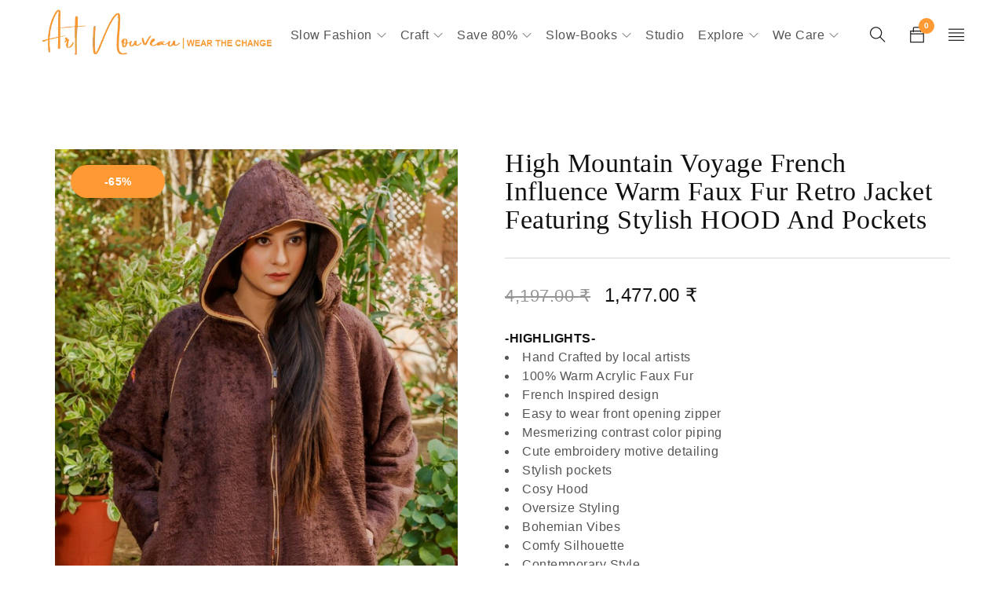

--- FILE ---
content_type: text/html; charset=UTF-8
request_url: https://www.artnouveaustudio.com/product/high-mountain-voyage-french-influence-warm-faux-fur-retro-jacket-featuring-stylish-hood-and-pockets/
body_size: 40535
content:
<!DOCTYPE html><html lang="en-US"><head><script data-no-optimize="1">var litespeed_docref=sessionStorage.getItem("litespeed_docref");litespeed_docref&&(Object.defineProperty(document,"referrer",{get:function(){return litespeed_docref}}),sessionStorage.removeItem("litespeed_docref"));</script> <meta charset="UTF-8" /><style id="litespeed-ccss">:root{--swiper-theme-color:#007aff}:root{--swiper-navigation-size:44px}@media (max-width:48em){::-webkit-scrollbar{width:3px;height:3px}::-webkit-scrollbar-track{background-color:rgba(11,11,11,.4);border-radius:10px}::-webkit-scrollbar-thumb{background:#016aa7;border-radius:10px}}ul{box-sizing:border-box}:root{--wp--preset--font-size--normal:16px;--wp--preset--font-size--huge:42px}:root{--wp-admin-theme-color:#3858e9;--wp-admin-theme-color--rgb:56,88,233;--wp-admin-theme-color-darker-10:#2145e6;--wp-admin-theme-color-darker-10--rgb:33,69,230;--wp-admin-theme-color-darker-20:#183ad6;--wp-admin-theme-color-darker-20--rgb:24,58,214;--wp-admin-border-width-focus:2px}:root{--wp-admin-theme-color:#007cba;--wp-admin-theme-color--rgb:0,124,186;--wp-admin-theme-color-darker-10:#006ba1;--wp-admin-theme-color-darker-10--rgb:0,107,161;--wp-admin-theme-color-darker-20:#005a87;--wp-admin-theme-color-darker-20--rgb:0,90,135;--wp-admin-border-width-focus:2px;--wp-block-synced-color:#7a00df;--wp-block-synced-color--rgb:122,0,223}:root{--wp-admin-theme-color:#007cba;--wp-admin-theme-color--rgb:0,124,186;--wp-admin-theme-color-darker-10:#006ba1;--wp-admin-theme-color-darker-10--rgb:0,107,161;--wp-admin-theme-color-darker-20:#005a87;--wp-admin-theme-color-darker-20--rgb:0,90,135;--wp-admin-border-width-focus:2px;--wp-block-synced-color:#7a00df;--wp-block-synced-color--rgb:122,0,223}:root{--wp-admin-theme-color:#007cba;--wp-admin-theme-color--rgb:0,124,186;--wp-admin-theme-color-darker-10:#006ba1;--wp-admin-theme-color-darker-10--rgb:0,107,161;--wp-admin-theme-color-darker-20:#005a87;--wp-admin-theme-color-darker-20--rgb:0,90,135;--wp-admin-border-width-focus:2px;--wp-block-synced-color:#7a00df;--wp-block-synced-color--rgb:122,0,223}:root{--wp-admin-theme-color:#007cba;--wp-admin-theme-color--rgb:0,124,186;--wp-admin-theme-color-darker-10:#006ba1;--wp-admin-theme-color-darker-10--rgb:0,107,161;--wp-admin-theme-color-darker-20:#005a87;--wp-admin-theme-color-darker-20--rgb:0,90,135;--wp-admin-border-width-focus:2px;--wp-block-synced-color:#7a00df;--wp-block-synced-color--rgb:122,0,223}body{--wp--preset--color--black:#000;--wp--preset--color--cyan-bluish-gray:#abb8c3;--wp--preset--color--white:#fff;--wp--preset--color--pale-pink:#f78da7;--wp--preset--color--vivid-red:#cf2e2e;--wp--preset--color--luminous-vivid-orange:#ff6900;--wp--preset--color--luminous-vivid-amber:#fcb900;--wp--preset--color--light-green-cyan:#7bdcb5;--wp--preset--color--vivid-green-cyan:#00d084;--wp--preset--color--pale-cyan-blue:#8ed1fc;--wp--preset--color--vivid-cyan-blue:#0693e3;--wp--preset--color--vivid-purple:#9b51e0;--wp--preset--gradient--vivid-cyan-blue-to-vivid-purple:linear-gradient(135deg,rgba(6,147,227,1) 0%,#9b51e0 100%);--wp--preset--gradient--light-green-cyan-to-vivid-green-cyan:linear-gradient(135deg,#7adcb4 0%,#00d082 100%);--wp--preset--gradient--luminous-vivid-amber-to-luminous-vivid-orange:linear-gradient(135deg,rgba(252,185,0,1) 0%,rgba(255,105,0,1) 100%);--wp--preset--gradient--luminous-vivid-orange-to-vivid-red:linear-gradient(135deg,rgba(255,105,0,1) 0%,#cf2e2e 100%);--wp--preset--gradient--very-light-gray-to-cyan-bluish-gray:linear-gradient(135deg,#eee 0%,#a9b8c3 100%);--wp--preset--gradient--cool-to-warm-spectrum:linear-gradient(135deg,#4aeadc 0%,#9778d1 20%,#cf2aba 40%,#ee2c82 60%,#fb6962 80%,#fef84c 100%);--wp--preset--gradient--blush-light-purple:linear-gradient(135deg,#ffceec 0%,#9896f0 100%);--wp--preset--gradient--blush-bordeaux:linear-gradient(135deg,#fecda5 0%,#fe2d2d 50%,#6b003e 100%);--wp--preset--gradient--luminous-dusk:linear-gradient(135deg,#ffcb70 0%,#c751c0 50%,#4158d0 100%);--wp--preset--gradient--pale-ocean:linear-gradient(135deg,#fff5cb 0%,#b6e3d4 50%,#33a7b5 100%);--wp--preset--gradient--electric-grass:linear-gradient(135deg,#caf880 0%,#71ce7e 100%);--wp--preset--gradient--midnight:linear-gradient(135deg,#020381 0%,#2874fc 100%);--wp--preset--font-size--small:13px;--wp--preset--font-size--medium:20px;--wp--preset--font-size--large:36px;--wp--preset--font-size--x-large:42px;--wp--preset--spacing--20:.44rem;--wp--preset--spacing--30:.67rem;--wp--preset--spacing--40:1rem;--wp--preset--spacing--50:1.5rem;--wp--preset--spacing--60:2.25rem;--wp--preset--spacing--70:3.38rem;--wp--preset--spacing--80:5.06rem;--wp--preset--shadow--natural:6px 6px 9px rgba(0,0,0,.2);--wp--preset--shadow--deep:12px 12px 50px rgba(0,0,0,.4);--wp--preset--shadow--sharp:6px 6px 0px rgba(0,0,0,.2);--wp--preset--shadow--outlined:6px 6px 0px -3px rgba(255,255,255,1),6px 6px rgba(0,0,0,1);--wp--preset--shadow--crisp:6px 6px 0px rgba(0,0,0,1)}body{--extendify--spacing--large:var(--wp--custom--spacing--large,clamp(2em,8vw,8em))!important;--wp--preset--font-size--ext-small:1rem!important;--wp--preset--font-size--ext-medium:1.125rem!important;--wp--preset--font-size--ext-large:clamp(1.65rem,3.5vw,2.15rem)!important;--wp--preset--font-size--ext-x-large:clamp(3rem,6vw,4.75rem)!important;--wp--preset--font-size--ext-xx-large:clamp(3.25rem,7.5vw,5.75rem)!important;--wp--preset--color--black:#000!important;--wp--preset--color--white:#fff!important}.wpb-js-composer .vc_tta.vc_general.vc_tta-accordion .vc_tta-panel-body{border-width:0}.wpb-js-composer .vc_tta.vc_general.vc_tta-accordion .vc_tta-panel-body{padding:30px 0}.wpb-js-composer .vc_tta.vc_general.vc_tta-accordion .vc_tta-panel-body p:last-child{margin-bottom:0}:root{--woocommerce:#7f54b3;--wc-green:#7ad03a;--wc-red:#a00;--wc-orange:#ffba00;--wc-blue:#2ea2cc;--wc-primary:#7f54b3;--wc-primary-text:#fff;--wc-secondary:#e9e6ed;--wc-secondary-text:#515151;--wc-highlight:#b3af54;--wc-highligh-text:#fff;--wc-content-bg:#fff;--wc-subtext:#767676}.woocommerce img,.woocommerce-page img{height:auto;max-width:100%}.woocommerce div.product div.images,.woocommerce-page div.product div.images{float:left;width:48%}.woocommerce div.product div.summary,.woocommerce-page div.product div.summary{float:right;width:48%;clear:none}@media only screen and (max-width:768px){:root{--woocommerce:#7f54b3;--wc-green:#7ad03a;--wc-red:#a00;--wc-orange:#ffba00;--wc-blue:#2ea2cc;--wc-primary:#7f54b3;--wc-primary-text:#fff;--wc-secondary:#e9e6ed;--wc-secondary-text:#515151;--wc-highlight:#b3af54;--wc-highligh-text:#fff;--wc-content-bg:#fff;--wc-subtext:#767676}.woocommerce div.product div.images,.woocommerce div.product div.summary,.woocommerce-page div.product div.images,.woocommerce-page div.product div.summary{float:none;width:100%}}:root{--woocommerce:#7f54b3;--wc-green:#7ad03a;--wc-red:#a00;--wc-orange:#ffba00;--wc-blue:#2ea2cc;--wc-primary:#7f54b3;--wc-primary-text:#fff;--wc-secondary:#e9e6ed;--wc-secondary-text:#515151;--wc-highlight:#b3af54;--wc-highligh-text:#fff;--wc-content-bg:#fff;--wc-subtext:#767676}.woocommerce .quantity .qty{width:3.631em;text-align:center}.woocommerce div.product{margin-bottom:0;position:relative}.woocommerce div.product .product_title{clear:none;margin-top:0;padding:0}.woocommerce div.product p.price ins{background:inherit;font-weight:700;display:inline-block}.woocommerce div.product p.price del{opacity:.5;display:inline-block}.woocommerce div.product .woocommerce-product-rating{margin-bottom:1.618em}.woocommerce div.product div.images{margin-bottom:2em}.woocommerce div.product div.images img{display:block;width:100%;height:auto;box-shadow:none}.woocommerce div.product div.images .woocommerce-product-gallery__image:nth-child(n+2){width:25%;display:inline-block}.woocommerce div.product div.summary{margin-bottom:2em}.woocommerce div.product form.cart div.quantity{float:left;margin:0 4px 0 0}.woocommerce span.onsale{min-height:3.236em;min-width:3.236em;padding:.202em;font-size:1em;font-weight:700;position:absolute;text-align:center;line-height:3.236;top:-.5em;left:-.5em;margin:0;border-radius:100%;background-color:#b3af54;color:#fff;font-size:.857em;z-index:9}.woocommerce .woocommerce-product-rating{line-height:2;display:block}.woocommerce .woocommerce-product-rating:after,.woocommerce .woocommerce-product-rating:before{content:" ";display:table}.woocommerce .woocommerce-product-rating:after{clear:both}.woocommerce table.shop_attributes{border:0;border-top:1px dotted rgba(0,0,0,.1);margin-bottom:1.618em;width:100%}.woocommerce table.shop_attributes th{width:150px;font-weight:700;padding:8px;border-top:0;border-bottom:1px dotted rgba(0,0,0,.1);margin:0;line-height:1.5}.woocommerce table.shop_attributes td{font-style:italic;padding:0;border-top:0;border-bottom:1px dotted rgba(0,0,0,.1);margin:0;line-height:1.5}.woocommerce table.shop_attributes td p{margin:0;padding:8px 0}.woocommerce table.shop_attributes tr:nth-child(even) td,.woocommerce table.shop_attributes tr:nth-child(even) th{background:rgba(0,0,0,.025)}.drop-icon{display:none}.first{clear:both}.visible-phone{display:none!important}*{margin:0;padding:0;box-sizing:border-box}*:before,*:after{box-sizing:border-box}html,body{text-align:left;font-weight:400;font-style:normal;vertical-align:baseline;width:100%;-webkit-text-size-adjust:none;-ms-text-size-adjust:none;-webkit-font-smoothing:antialiased;-moz-osx-font-smoothing:grayscale}html{-webkit-text-size-adjust:none}body .fa{font-family:'FontAwesome';font-weight:400;letter-spacing:0;display:inline-block}img{border:0;vertical-align:top;margin:0;max-width:100%;height:auto}a{background:0 0;text-decoration:none}input[type=submit]{outline:none!important}::-webkit-input-placeholder{font-family:inherit;font-size:inherit;color:#898989}:-moz-placeholder{font-family:inherit;font-size:inherit;color:#898989}::-moz-placeholder{font-family:inherit;font-size:inherit;color:#898989}:-ms-input-placeholder{font-family:inherit;font-size:inherit;color:#898989}p{margin:0 0 24px;display:block}strong{font-weight:700}ins{text-decoration:none}h1{margin:0 0 16px}h2{margin:0 0 20px}form{display:block}label{line-height:24px;display:block;padding:5px 0}ul{margin-bottom:30px}ul li:last-child{padding-bottom:0}ul li{line-height:24px;padding:6px 0}ul ul{margin:6px 0 0 30px}ul ul ul{margin:8px 0 0 20px}ul li{list-style:disc inside none}ul ul>li{list-style:circle inside none}ul ul ul>li{list-style:square inside none}.price del{text-decoration:none}.price del .amount{text-decoration:line-through}del{text-decoration:line-through}table{border-width:0;border-collapse:collapse;border-spacing:0;empty-cells:show;font-size:100%;width:100%;word-wrap:break-word;margin-bottom:50px}table th:first-child{padding:15px}table td,table th{border-width:0 0 1px;border-style:solid;padding:15px 0 15px 20px;line-height:20px;text-align:left}table th{font-weight:400}table tbody{max-width:100%}body input[type=text]{-webkit-appearance:none;-moz-appearance:none;appearance:none;outline:0}html input{box-shadow:none;width:100%;padding:0}input[type^=submit]{width:auto;margin:0}input[type^=submit]{margin:0;vertical-align:middle;width:auto}input:-webkit-autofill,input:-internal-autofill-selected{-webkit-animation-name:autofill;-webkit-animation-fill-mode:both;font-size:100%!important}@-webkit-keyframes autofill{to{color:inherit;background:0 0;font-size:100%!important}}html input[type^=text]{filter:none!important;width:100%;height:100%;min-height:34px;line-height:24px;padding:7px 0;margin:0;border-radius:0;outline:none;box-shadow:none;box-sizing:border-box;border-width:0 0 1px;border-style:solid;box-shadow:0 2px 0 0 transparent;background:0 0}#ts-search-sidebar .search-field input[type=text]{padding-right:40px}html input[type^=button],html input[type^=submit]{-webkit-appearance:none}a.button{display:inline-block}.button,input[type^=submit],.woocommerce a.button{text-transform:uppercase;text-decoration:none;padding:12px 26px;font-weight:700;line-height:24px;box-shadow:none;text-shadow:none;border-radius:0;filter:none;text-align:center;background-image:none;border-width:1px;border-style:solid}.page-container,.container{margin-right:auto;margin-left:auto}.hidden{display:none!important}.ts-header .container{padding-left:25px;padding-right:25px}#main-content{padding-left:15px;padding-right:15px}.ts-col-24{width:100%;float:none;min-height:1px;padding:0 10px}@media (min-width:768px){.ts-col-24{float:left}.ts-col-24{width:100%}}@media (min-width:768px){.page-container,.container{width:760px}}@media (min-width:992px){.page-container,.container{width:980px}.sub-menu>li>.ts-megamenu-container{max-width:960px}.main-content-fullwidth .page-container{padding-left:30px;padding-right:30px}}@media (min-width:1200px){.page-container,.container{width:1276px}.sub-menu>li>.ts-megamenu-container{max-width:1276px}.ts-header .container{padding-left:50px;padding-right:50px}#main-content{padding-left:40px;padding-right:40px}}@media only screen and (min-width:1400px){.main-content-fullwidth .page-container{padding-left:60px;padding-right:60px}.single-product.main-content-fullwidth .page-container{padding-left:180px;padding-right:180px}.single-product.main-content-fullwidth .page-container #main-content{padding-left:0;padding-right:0}}.main-content-fullwidth .page-container{width:100%;max-width:100%}html #page{position:relative;overflow:hidden}ul li>a{text-decoration:none}.drop-icon{left:0;right:0;bottom:0;top:0;content:"";position:absolute;display:none;z-index:5}.page-container,.container{padding-left:10px;padding-right:10px}#main>.page-container{padding-top:50px}.menu-wrapper nav>ul.menu:after,header:after,.header-container:after,div#main:after,.ts-megamenu-container:after,.container:after,.page-container:after{display:table;content:"";clear:both}.page-container{min-height:400px;padding-top:0;padding-bottom:0}.woocommerce #main>.page-container{padding-bottom:50px}.ts-header a:not(.primary-color),.group-button-header a,ul li>a{color:inherit}.shopping-cart-wrapper a>.ic-cart:before,.my-account-wrapper .ts-tiny-account-wrapper:before,.my-wishlist-wrapper:before,.search-button .icon:before,form .search-button:before,.loop-add-to-cart a.button:before,.ts-popup-modal span.close:before,.ts-floating-sidebar .close:before,.ts-menu-drop-icon:before,.ts-group-meta-icon-toggle .icon:before,#to-top a:before{font-family:'themify';font-style:normal;font-weight:400;text-transform:none;letter-spacing:0;-webkit-font-smoothing:antialiased;-moz-osx-font-smoothing:grayscale}.shopping-cart-wrapper a>.ic-cart:before{content:"\e655"}.my-account-wrapper .ts-tiny-account-wrapper:before{content:"\e602"}.my-wishlist-wrapper:before{content:"\e634"}.search-button .icon:before,form .search-button:before{content:"\e610"}.loop-add-to-cart a.button:before{content:"\e60d"}.loop-add-to-cart a.button.product_type_variable:before{content:"\e62d"}.button-in.wishlist a:before{content:"\f08a";font-family:'FontAwesome'}.ts-popup-modal span.close:before,.ts-floating-sidebar .close:before{content:"\e646"}.ts-menu-drop-icon:before,.ts-sidebar-content ul.sub-menu .ts-menu-drop-icon:before{content:"\e64b"}ul.sub-menu .ts-menu-drop-icon:before{content:"\e649"}.ts-group-meta-icon-toggle .icon:before{content:"\e6c3"}#to-top a:before{content:"\e648"}header{padding:0;display:block}.ts-header .header-container{position:relative}div.header-right>div{float:right;margin-left:30px;position:relative}.shopping-cart-wrapper a>.ic-cart:before,.my-account-wrapper .ts-tiny-account-wrapper:before,.my-wishlist-wrapper:before,.search-button .icon:before,.search-sidebar-icon .icon:before,.ts-group-meta-icon-toggle .icon:before{font-size:20px;line-height:30px}.shopping-cart-wrapper .dropdown-container,.my-account-wrapper .account-control{width:170px;display:none;position:absolute;text-align:left;padding:34px 30px 30px;right:50%;left:auto;margin-top:0;margin-bottom:0;margin-right:-90px;top:100%;transform-origin:0 0;-webkit-transform-origin:0 0 0;-moz-transform-origin:0 0 0;-ms-transform-origin:0 0 0}.header-right>.ts-group-meta-icon-toggle+div .dropdown-container{right:0;left:auto;margin-right:auto}.header-v6 .header-right .shopping-cart-wrapper .dropdown-container{left:auto;margin-right:-50px}.shopping-cart-wrapper .dropdown-container:before,.my-account-wrapper .account-control:before{position:absolute;left:0;right:0;top:6px;bottom:0;content:"";z-index:-1;box-shadow:0 2px 5px rgba(155,155,155,.2)}.header-middle>.container,.header-sticky>.container{position:relative;display:table;table-layout:auto}.header-middle>.container>*,.header-sticky>.container>*{vertical-align:middle;display:table-cell}.ts-sidebar-content .my-account-wrapper .account-control{width:auto;position:static;font-size:100%;line-height:inherit;color:inherit;margin:0;padding:0}.ts-sidebar-content .my-account-wrapper .account-control{-webkit-animation-name:none;-moz-animation-name:none;animation-name:none}.shopping-cart-wrapper,.my-wishlist-wrapper{padding-right:10px;margin-right:-10px}body:not(.header-fullwidth) .header-right .shopping-cart-wrapper .dropdown-container{right:10px}.shopping-cart-wrapper .dropdown-container{width:420px;margin-right:-210px}.shopping-cart-wrapper .cart-control{display:block;width:auto;height:100%}.shopping-cart-wrapper a>.ic-cart{display:inline-block}.shopping-cart-wrapper .cart-number,.my-wishlist-wrapper .wishlist-number{position:absolute;right:-2px;top:-6px;width:20px;height:20px;font-size:10px;line-height:20px;font-weight:700;text-align:center;border-radius:100%;overflow:hidden}.ts-tiny-cart-wrapper .dropdown-container .form-content{position:relative;z-index:2;overflow:hidden}.ts-tiny-cart-wrapper .form-content>label{text-transform:none;padding:0;margin:0;position:relative;z-index:2;line-height:36px}.quantity span.label{display:none}.my-wishlist-wrapper .wishlist-number>span{display:none}.my-account-wrapper .account-control,.my-wishlist-wrapper .tini-wishlist{font-size:0;line-height:0}.my-account-wrapper .account-control>a{display:block;padding:6px 0;line-height:24px;list-style:none}.my-account-wrapper .account-control>a:first-child{padding-top:0}.my-account-wrapper .account-control>a:last-child{padding-bottom:0}.header-middle>.container>.header-right{position:relative}.header-middle .shopping-cart-wrapper .dropdown-container{padding-top:62px}.header-middle .shopping-cart-wrapper .dropdown-container:before{top:35px}.header-sticky{position:relative;width:100%}.header-sticky .container>*{display:table-cell;vertical-align:middle}header .logo-wrapper{padding:0 10px 0 0;height:90px}header .logo-wrapper>.logo{line-height:0}header .logo img,.ts-sidebar-content .logo img{vertical-align:middle}.sticky-logo,.mobile-logo{display:none}header .logo-wrapper .logo a{font-size:30px;line-height:20px;display:inline-block;text-transform:uppercase;letter-spacing:6px;font-weight:700}.ts-header-social-icons>span{display:none}.ts-header-social-icons>ul{margin:0;padding:0}.header-v6 .header-template.show-cart.show-search .header-middle .header-right{width:160px}.header-v6 .group-button-header.visible-phone{display:block!important;margin-top:60px;border-width:0}nav>ul.menu li>a{text-decoration:none}header .menu-wrapper{position:relative}header .menu-wrapper .ts-menu{text-align:left}header .menu-wrapper .ts-menu:after{display:table;content:"";clear:both}.menu-right .ts-menu{float:right}.menu-wrapper nav>ul.menu,.menu-wrapper nav>ul{margin:0;text-align:left}.ts-header .menu-wrapper nav>ul>li{float:left;list-style:none;position:relative;margin:0 36px 0 0;padding-top:0;padding-bottom:0}.ts-header .menu-wrapper nav>ul>li.ts-megamenu.parent,.ts-header .menu-wrapper nav>ul>li.ts-normal-menu.parent,.ts-header .menu-wrapper nav>ul>li.menu-item-has-children{padding-right:18px}.ts-header .menu-wrapper nav>ul>li>a{position:relative}.ts-header .menu-wrapper nav ul li a{display:block}.ts-header .menu-wrapper nav>ul>li>a:after{content:'';position:absolute;bottom:10px;left:0;width:100%;height:4px;transform:scale3d(1,0,1);transform-origin:50% 100%}.ts-header .menu-wrapper nav>ul>li:after{display:table;content:"";clear:both}.ts-header .menu-wrapper nav>ul>li:last-child{padding:0;margin:0}.ts-header .menu-wrapper nav>ul>li>a{text-align:center;text-transform:capitalize;padding:15px 0;display:block}.ts-menu-drop-icon{position:absolute;right:0;left:auto;top:21px;line-height:1}.ts-header .menu-wrapper ul.sub-menu .ts-menu-drop-icon{top:11px;right:-5px}.mobile-menu .ts-menu-drop-icon{top:16px}.ts-header .menu-wrapper nav>ul li ul.sub-menu{position:absolute;left:-50px;top:100%;margin:0;padding:48px 40px 27px;-ms-transform-origin:0 0 0;-moz-transform-origin:0 0 0;-webkit-transform-origin:0 0 0;transform-origin:0 0;width:260px;display:none}li.hide ul.sub-menu{display:none!important}.ts-header .menu-wrapper nav>ul li ul.sub-menu .ts-megamenu-widgets-container li{list-style:none;margin:0}.ts-header .menu-wrapper nav>ul li.ts-megamenu a{position:relative;display:inline-block}.menu-wrapper nav>ul li.hide>ul.sub-menu{display:none}.ts-header .menu-wrapper nav>ul li ul.sub-menu:before{content:"";position:absolute;top:22px;right:0;left:0;bottom:0;z-index:1;box-shadow:0 2px 6px rgba(155,155,155,.2);background-size:100% auto}ul.sub-menu .ts-megamenu-container .widgettitle{font-size:100%}.ts-header .menu-wrapper nav>ul li.ts-megamenu ul.sub-menu{padding-top:50px;padding-bottom:32px}.ts-header nav>ul li .ts-megamenu-widgets-container>ul{margin-left:-20px;margin-right:-20px}.ts-header nav>ul li .ts-megamenu-widgets-container>ul>li{padding-left:20px;padding-right:20px}.ts-header .menu-wrapper nav>ul li ul.sub-menu ul.sub-menu{left:100%;width:280px;padding:27px 40px 27px 80px;top:-27px}.ts-header .menu-wrapper nav>ul li ul.sub-menu ul.sub-menu:before{left:40px;top:0}.ts-header .menu-wrapper nav>ul li ul.sub-menu ul.sub-menu>li,.ts-header .menu-wrapper nav>ul li.ts-normal-menu ul.sub-menu li,.ts-header .menu-wrapper nav>ul>li>ul.sub-menu>li,.ts-header .menu-wrapper nav>ul>li>ul.sub-menu>li>ul.sub-menu>li{list-style:none;padding-top:6px;padding-bottom:6px;position:relative;z-index:2}.ts-header .menu-wrapper nav>ul li.ts-megamenu>ul.sub-menu>li{padding:0;margin:0;display:block}.ts-header .menu-wrapper nav>ul li:before{display:none}.ts-header .menu-wrapper nav>ul ul.sub-menu>li>a,.ts-header .menu-wrapper nav>ul li.ts-normal-menu ul.sub-menu li>a{display:table;position:relative}.ts-megamenu-fullwidth li.widget{float:left}.menu-wrapper nav div.ts-megamenu-widgets-container>ul>li{position:relative;z-index:1}.sub-menu>li>.ts-megamenu-container{margin-left:auto;margin-right:auto}.ts-megamenu-fullwidth .ts-megamenu-container>ul:after{content:'';display:table;clear:both}.ts-header .ts-megamenu-widgets-container>ul>li.widget .widgettitle{text-transform:uppercase}.menu-wrapper nav li.widget{list-style:none}.menu-wrapper nav li.widget ul{margin:0;padding:0}.ts-header nav li{text-transform:capitalize}.ts-header .ts-megamenu-widgets-container>ul>li.widget .widgettitle{margin:0 0 12px}#ts-search-sidebar input{margin:0}.ts-sidebar-content .search-button{position:absolute;top:0;right:0;bottom:0;width:24px;height:33px}.ts-sidebar-content .search-button input[type=submit]{font-size:0;padding:0;border:none;width:100%;height:100%;background:0 0;outline:none;position:relative;z-index:2}.ts-sidebar-content>h2{margin-bottom:40px}.search-table{position:relative}.ts-floating-sidebar .close{position:absolute;top:20px;right:15px;text-align:center;width:40px;height:40px;display:none}.ts-floating-sidebar .close:before,.ts-popup-modal span.close:before{letter-spacing:0;font-size:20px;line-height:40px}.ts-floating-sidebar .overlay{position:fixed;opacity:0;left:0;top:0;content:"";background:#000;z-index:-1}.ts-floating-sidebar .ts-sidebar-content{position:fixed;padding:30px;top:0;bottom:0;right:-17px;opacity:0;width:410px;max-width:100%;transform:translateX(100%);-webkit-backface-visibility:hidden;backface-visibility:hidden;overflow-y:scroll}.ts-floating-sidebar.full-screen{position:fixed;top:0;left:0;overflow:auto;padding:40px 0;background:#fff;z-index:-1}.ts-floating-sidebar.full-screen .overlay{display:none}.ts-floating-sidebar.full-screen .ts-sidebar-content{position:absolute;padding:0;left:0!important;right:0!important;top:10%;height:80%;transform:translate(0,0);bottom:auto;width:100%;background:0 0;overflow:initial;max-width:840px;margin:0 auto;opacity:0;-webkit-backface-visibility:hidden;backface-visibility:hidden}.ts-floating-sidebar.full-screen .ts-sidebar-content>h2{text-align:center}.ts-floating-sidebar.full-screen .ts-search-result-container{padding-bottom:10%}.group-button-header{border-width:1px 0 0;border-style:solid;padding:20px 0;display:none}.group-button-header>div:after{display:table;content:"";clear:both}.group-button-header,.group-button-header>div:not(:first-child){border-color:rgba(155,155,155,.2)}.group-button-header>div:not(:first-child){border-width:1px 0 0;border-style:solid;padding-top:20px;margin-top:20px}#group-icon-header .group-button-header .my-wishlist-wrapper .wishlist-number{background:0 0;color:inherit}.group-button-header .my-account-wrapper .account-control{font-size:100%;line-height:inherit}.group-button-header .my-account-wrapper .account-control,.group-button-header .my-account-wrapper .account-control>a{display:inline-block}.group-button-header .my-account-wrapper .ts-tiny-account-wrapper:before,.group-button-header .my-wishlist-wrapper>a:before,.group-button-header .my-wishlist-wrapper:before,.group-button-header .my-account-wrapper .account-control:before{display:none}.group-button-header .my-wishlist-wrapper>a{font-size:100%;line-height:inherit}.group-button-header .my-wishlist-wrapper .wishlist-number{position:static;font-size:100%;line-height:inherit;font-weight:400}.group-button-header .my-wishlist-wrapper .wishlist-number>span{display:inline}.group-button-header .ts-header-social-icons{display:none}.ts-menu nav .widgettitle{margin:5px 0}body .mobile-menu-wrapper.ts-menu nav.mobile-menu{width:100%;display:block;float:none;margin:0 0 10px;padding:0}.ts-group-meta-icon-toggle .icon{font-size:20px}.ts-header .menu-wrapper nav>ul>li .ts-menu-drop-icon,.mobile-menu span.ts-menu-drop-icon{font-size:12px;line-height:1;text-indent:0;letter-spacing:0}.mobile-menu-wrapper ul{margin:0;padding:0}.mobile-menu-wrapper{margin:30px 0 0}.mobile-menu-wrapper nav>ul>li:last-child{border-width:0}.mobile-menu-wrapper nav>ul ul{margin:0;padding:0}.ts-megamenu-fullwidth li.widget{padding:0;margin-bottom:20px}.mobile-menu-wrapper nav>ul li ul.sub-menu{padding-left:30px}.mobile-menu-wrapper nav>ul>li>ul.sub-menu{padding-top:15px}.mobile-menu-wrapper nav>ul li.ts-megamenu ul.sub-menu{padding-left:0}.mobile-menu-wrapper nav>ul ul.sub-menu ul.sub-menu{padding:10px 0 10px 30px}.mobile-menu-wrapper .mobile-menu li{width:100%;list-style:none;padding:0;margin:0;position:relative;border:none}.mobile-menu-wrapper .mobile-menu>ul>li{padding:12px 0}.mobile-menu-wrapper .mobile-menu li a{display:table;z-index:1;position:relative;text-transform:capitalize}.mobile-menu-wrapper nav>ul li:before{padding:11px 0}.mobile-menu-wrapper .mobile-menu li li a{border:0;text-transform:none;padding-top:8px;padding-bottom:8px}#page:before{position:fixed;opacity:0;left:0;right:0;bottom:-100px;top:0;content:"";background:#000;z-index:-1}div#main{min-height:480px;width:100%;clear:both}.button,.woocommerce a.button{min-width:200px;overflow:hidden;display:inline-block}.loop-add-to-cart>a.button,.woocommerce div.loop-add-to-cart>a.button{border-radius:50px}.ts-header .menu-wrapper nav>ul li ul.sub-menu ul.sub-menu{z-index:990}.woocommerce div.product .images .product-label{z-index:991}.header-sticky{z-index:993}.ts-floating-sidebar .ts-sidebar-content{z-index:997}.ts-floating-sidebar .close,.ts-header .menu-wrapper ul.sub-menu,.shopping-cart-wrapper .dropdown-container,.my-account-wrapper .account-control{z-index:999}#to-top{position:fixed;right:0;bottom:0;transform:scale(0,0);width:50px;height:50px;display:inline-block;text-align:center;border-radius:100%;display:block!important;z-index:999;backface-visibility:hidden;-webkit-backface-visibility:hidden}#to-top a{display:block;width:50px;height:50px;overflow:hidden;text-transform:uppercase;font-size:0;line-height:0;letter-spacing:0;text-decoration:none;background:#111;color:#fff}#to-top a:before{font-weight:400;letter-spacing:0;font-size:16px;line-height:50px}form .search-button:before{position:absolute;top:0;right:0;font-size:20px;width:34px;height:34px;line-height:34px;display:block;text-align:right}.ts-nav-menu-widget ul li{list-style:none}body.woocommerce #main>.page-container{padding-bottom:50px}.price del,.price ins{display:inline-block}.price del,.woocommerce .price>del{margin-right:10px}.loop-add-to-cart a.button:before{display:none;vertical-align:middle;line-height:1;color:inherit!important;margin:0 5px 2px 0}.meta-wrapper .button-in,.meta-wrapper .loop-add-to-cart{display:none}.woocommerce .product .product-label{position:absolute;right:auto;left:20px;top:20px;bottom:auto;z-index:4;text-align:center}.woocommerce .product .product-label>div>span{position:relative;top:auto;right:auto;left:auto;right:auto;text-align:center;display:table-cell;vertical-align:middle;clear:both;padding:12px 15px;border-radius:50px!important;min-width:100px;font-size:14px;line-height:1;font-weight:700;text-transform:uppercase}.woocommerce div.product p.price del{opacity:1}.products .product .meta-wrapper a{display:inline-block;text-decoration:none;color:inherit}.products .product .meta-wrapper>*,.woocommerce .products .product .meta-wrapper>*{line-height:24px;display:block;margin-left:auto;margin-right:auto}.products .product .meta-wrapper>*:not(:last-child),.woocommerce .products .product .meta-wrapper>*:not(:last-child){margin-bottom:10px}.product .price,.woocommerce div.product p.price{font-size:100%}.price del,.woocommerce .price>del,.woocommerce div.product p.price del{font-size:90%}.woocommerce div.product div.images-thumbnails{width:45%;float:left;position:relative;margin-bottom:60px}.woocommerce div.product div.summary{width:55%;padding-left:60px;float:left;margin-bottom:60px}.woocommerce div.product div.images>.woocommerce-product-gallery__image:nth-child(n+2){width:100%;display:block}.woocommerce div.product div.images-thumbnails img{box-shadow:none}.woocommerce div.product div.images-thumbnails .images{width:auto;margin:0;float:none;padding:0;position:relative}.woocommerce div.product .images .product-label>div>span{padding-top:14px;padding-bottom:14px;min-width:120px}.woocommerce div.product .summary>.price{margin-bottom:30px}.woocommerce div.product .summary>.woocommerce-product-details__short-description{margin-bottom:33px}.woocommerce div.product .summary>.price,.woocommerce div.product form.cart div.quantity{margin-right:20px}.woocommerce div.product .entry-title{margin:0 0 35px;padding:0 0 30px;border-width:0 0 1px;border-style:solid}.single-product.woocommerce div.product .summary .product_title{font-weight:400}.woocommerce div.product .summary>.price{float:left}.woocommerce div.product .summary>.price{font-size:150%}.woocommerce div.product p.price ins{font-weight:400}.woocommerce div.product .summary>.woocommerce-product-rating{margin-bottom:0}.woocommerce div.product .summary>.woocommerce-product-rating:after{content:"";display:table;clear:both}.woocommerce-product-details__short-description p{margin:0}div.product .summary .quantity input.qty,.woocommerce div.product .summary .quantity input.qty{font-size:125%}.woocommerce table.shop_attributes{margin-bottom:24px}.woocommerce table.shop_attributes,.woocommerce table.shop_attributes th,.woocommerce table.shop_attributes td{border-width:0}.woocommerce table.shop_attributes th{text-transform:uppercase;font-weight:400;width:20%;padding:15px 30px}.woocommerce table.shop_attributes td{font-style:normal}.woocommerce table.shop_attributes tr:nth-child(even) td,.woocommerce table.shop_attributes tr:nth-child(even) th{background:0 0}.woocommerce .quantity input.qty,.quantity input.qty{box-shadow:none;text-shadow:none;background:0 0;border-width:0;border-radius:0;margin:0;padding:9px;width:52px;height:48px;line-height:48px;text-align:center}.quantity input{box-shadow:none!important}.summary .quantity{position:relative;width:100px;border-width:1px;border-style:solid}.quantity .number-button{position:relative;display:flex}.quantity .minus,.quantity .plus{border-width:0;background:0 0;width:30px;height:48px;line-height:48px;font-size:20px;color:inherit;letter-spacing:0;text-align:center;margin:0;padding:0}.ts-popup-modal .overlay{position:fixed;display:none;left:0;right:0;bottom:0;top:0;content:"";background:rgba(0,0,0,.7);z-index:100000}.ts-popup-modal .overlay{visibility:hidden;display:block;opacity:0;background:rgba(0,0,0,.7)}.ts-popup-modal .popup-container{position:fixed;z-index:100001;padding:0;top:50%;left:50%;visibility:hidden;margin-top:30px;opacity:0;transform:translate(-50%,-50%);width:1000px;padding:40px;height:auto;backface-visibility:hidden;-webkit-backface-visibility:hidden}body .ts-popup-modal .add-to-cart-popup-container{width:500px}.ts-popup-modal span.close{width:40px;height:40px;line-height:0;font-size:0;letter-spacing:0;text-align:center;z-index:10001;top:0;right:0;position:absolute}.ts-popup-modal .quickshop-content{max-height:100%;overflow:hidden}#ts-quickshop-modal.ts-popup-modal .popup-container{padding:0}.woocommerce div.product:after{display:table;clear:both;content:""}table td,table th,table th:first-child{border:none}.single .entry-title{-ms-word-break:break-word;word-break:break-word}body div#main{min-height:0}@media only screen and (min-width:1280px){body.woocommerce #main>.page-container{padding-top:100px;padding-bottom:100px}body.woocommerce.single-product #main>.page-container{padding-bottom:70px}}@media only screen and (min-width:1500px){.ts-floating-sidebar.full-screen .ts-sidebar-content{top:15%;height:70%}.ts-floating-sidebar.full-screen .ts-search-result-container{padding-bottom:15%}#ts-quickshop-modal.ts-popup-modal .popup-container{width:1176px}}@media only screen and (max-width:1279px){.ts-floating-sidebar .ts-sidebar-content{right:0!important}.drop-icon{display:block}.ts-floating-sidebar.full-screen .ts-sidebar-content{top:10%;transform:translate(0);max-width:80%}.product-group-button-meta>div:not(.loop-add-to-cart) .button-tooltip,.related .product-group-button-meta>div.loop-add-to-cart .button-tooltip{display:none}.related .product .meta-wrapper>*:not(:last-child){order:1}.related .product-group-button-meta>div{background:rgba(155,155,155,.15);flex:1;width:auto;height:50px;text-align:center;position:relative;margin:0 .5px;padding:0;animation:none!important}.related .product .meta-wrapper .product-group-button-meta a{width:100%;height:100%;position:static;min-width:0;padding:0;border:none;background:0 0;color:inherit;box-shadow:none}.related .product .product-group-button-meta>div a:before{font-size:17px!important;line-height:50px!important}.related .product .product-group-button-meta>div,.meta-wrapper .product-group-button-meta .loop-add-to-cart{display:inline-block!important;font-size:0}.related .product .loop-add-to-cart a.button:before{display:inline-block}.ts-popup-modal .popup-container{padding:30px}.woocommerce div.product .entry-title{margin-bottom:30px;padding-bottom:36px}.woocommerce div.product div.images-thumbnails,.woocommerce div.product div.summary{margin-bottom:30px}}@media only screen and (max-width:1279px) and (min-width:1024px){.woocommerce div.product div.summary{padding-left:40px}.woocommerce div.product .summary>.price,.woocommerce div.product form.cart div.quantity{margin-right:10px}}@media only screen and (max-width:1024px){.ts-header .menu-wrapper nav>ul>li{margin:0 25px 0 0}.woocommerce .product .product-label{left:15px;top:15px}}@media only screen and (max-width:991px){.hidden-phone{display:none!important}.visible-phone{display:block!important}header .logo-wrapper{height:80px}.header-v6 .header-middle>.container>.header-right{width:auto!important}.shopping-cart-wrapper .dropdown-container,.cart-drop-icon{display:none!important}.shopping-cart-wrapper a>.ic-cart:before,.my-account-wrapper .ts-tiny-account-wrapper:before,.my-wishlist-wrapper:before,.search-button .icon:before,.search-sidebar-icon .icon:before,.ts-group-meta-icon-toggle .icon:before{font-size:18px}#group-icon-header .group-button-header.visible-phone{margin-top:0}.header-v6 .group-button-header.visible-phone{border-width:1px 0 0}.woocommerce div.product div.images-thumbnails,.woocommerce div.product div.summary{margin-bottom:40px}.woocommerce div.product div.images-thumbnails,.woocommerce div.product div.summary{width:100%;float:none;clear:both;padding:0}.woocommerce div.product div.images-thumbnails{margin-bottom:40px}}.fa{display:inline-block;font:normal normal normal 14px/1 FontAwesome;font-size:inherit;text-rendering:auto;-webkit-font-smoothing:antialiased;-moz-osx-font-smoothing:grayscale}.fa-heart-o:before{content:"\f08a"}@media only screen and (max-width:767px){.logo-wrapper .mobile-logo{display:block}.logo-wrapper .normal-logo,.logo-wrapper .sticky-logo{display:none}.ts-header .container{padding-left:20px;padding-right:20px}.header-middle>.container,.header-sticky>.container{width:100%}header .logo-wrapper{height:70px}.mobile-menu-wrapper .mobile-menu li li a{padding-top:6px;padding-bottom:6px}.mobile-menu .ts-menu-drop-icon{top:12px}.mobile-menu .sub-menu .ts-menu-drop-icon{top:11px}.ts-floating-sidebar.full-screen .ts-sidebar-content{top:0;max-width:100%;padding:30px}.woocommerce .product .product-label>div>span{font-size:14px;min-width:90px;padding-top:10px;padding-bottom:10px}.page-container{display:flex;flex-flow:column wrap}}@media only screen and (max-width:480px){.ts-popup-modal .popup-container{width:90%}.ts-floating-sidebar .ts-sidebar-content{width:100%}#main-content{padding-left:10px;padding-right:10px}.header-middle div.header-right>div{margin-left:20px}div.header-right>div{margin-left:25px}body .ts-popup-modal .add-to-cart-popup-container{width:90%}.woocommerce div.product .images .product-label>div>span{padding-top:8px;padding-bottom:8px;min-width:80px}.woocommerce div.product .summary>.price,.woocommerce div.product form.cart div.quantity{margin-right:10px}.woocommerce div.product form.cart div.quantity{margin-bottom:10px}.summary .quantity{width:110px}label{padding:0}}@media only screen and (max-width:320px){.header-middle div.header-right>div{margin-left:15px}table{max-width:100%;overflow-x:auto}}:root{--woocommerce:#7f54b3;--wc-green:#7ad03a;--wc-red:#a00;--wc-orange:#ffba00;--wc-blue:#2ea2cc;--wc-primary:#7f54b3;--wc-primary-text:#fff;--wc-secondary:#e9e6ed;--wc-secondary-text:#515151;--wc-highlight:#b3af54;--wc-highligh-text:#fff;--wc-content-bg:#fff;--wc-subtext:#767676}header .logo img,.ts-sidebar-content .logo img{width:300px}html,body,label,input,.product_title,.product_title.entry-title{font-family:Arimo;font-size:16px;line-height:24px;font-weight:400;letter-spacing:.5px}.shopping-cart-wrapper .dropdown-container,.my-account-wrapper .account-control>a{font-size:16px}strong{font-family:Arimo;font-weight:700}h1,h2,.single-product.woocommerce div.product .product_title{font-family:Noto Serif;font-weight:400}.widgettitle,header .logo-wrapper a{font-family:Montserrat;font-weight:600}h1{font-size:60px;line-height:60px;letter-spacing:.5px}h2,.single-product.woocommerce div.product .product_title{font-size:34px;line-height:36px;letter-spacing:.5px}.widgettitle{font-size:20px;line-height:28px;letter-spacing:.5px}.button,input[type^=submit],.woocommerce a.button{font-size:14px;line-height:24px;letter-spacing:.5px}@media only screen and (max-width:1024px){h1{font-size:46px;line-height:48px;letter-spacing:.5px}h2,.single-product.woocommerce div.product .product_title{font-size:28px;line-height:32px;letter-spacing:.5px}.widgettitle{font-size:18px;line-height:26px;letter-spacing:.5px}}@media only screen and (max-width:480px){h1{font-size:40px;line-height:48px;letter-spacing:.5px}h2,.single-product.woocommerce div.product .product_title{font-size:26px;line-height:30px;letter-spacing:.5px}}h1,h2,header .logo-wrapper a{color:rgba(17,17,17,1)}.shopping-cart-wrapper .cart-number,.header-v6 .my-wishlist-wrapper>a>span{color:rgba(255,255,255,1);background-color:rgba(255,153,51,1)}.shopping-cart-wrapper .dropdown-container:before,.my-account-wrapper .account-control:before,.ts-header .menu-wrapper nav>ul li ul.sub-menu:before{border-color:rgba(255,153,51,1)}.ts-header .menu-wrapper nav>ul>li>a:after{background-color:rgba(255,153,51,1)}body,.quantity,html input[type=text]{color:rgba(85,85,85,1)}body #main,#main>.page-container,.ts-popup-modal .popup-container,.ts-floating-sidebar .ts-sidebar-content{background-color:rgba(255,255,255,1)}a{color:rgba(255,153,51,1)}strong,.shopping-cart-wrapper .dropdown-container,.my-account-wrapper .account-control,.ts-popup-modal span.close,.ts-sidebar-content,.ts-header-social-icons{color:rgba(17,17,17,1)}*,.quantity,html input[type^=text]{border-color:rgba(215,215,215,1)}table{color:rgba(17,17,17,1)}table:not(.shop_table) tr:nth-child(odd){background:rgba(220,220,220,1)}table:not(.shop_table) tr:nth-child(even){background:rgba(240,240,240,1)}.button,input[type^=submit],.woocommerce a.button{border-color:rgba(54,54,54,1);color:rgba(54,54,54,1);background-color:rgba(0,0,0,0)}.loop-add-to-cart>a.button,.woocommerce div.loop-add-to-cart>a.button{border-color:rgba(54,54,54,1);color:rgba(255,255,255,1);background-color:rgba(54,54,54,1)}.header-middle{background:rgba(255,255,255,1);color:rgba(17,17,17,1)}.ts-header .menu-wrapper,.mobile-menu-wrapper .mobile-menu{color:rgba(85,85,85,1)}.ts-header .menu-wrapper h2{color:rgba(54,54,54,1)}.ts-header .menu-wrapper li.current-menu-parent>a{color:rgba(17,17,17,1)}.ts-header .menu-wrapper .sub-menu li.current-menu-parent>a{color:rgba(255,153,51,1)}.mobile-menu-wrapper .mobile-menu li.current-menu-parent>a{color:rgba(255,153,51,1)}.shopping-cart-wrapper .dropdown-container:before,.my-account-wrapper .account-control:before,.ts-header .menu-wrapper ul.sub-menu:before{background-color:rgba(255,255,255,1)}.price,.woocommerce div.product p.price{color:rgba(17,17,17,1)}.price del{color:rgba(149,149,149,1)}.price ins{color:rgba(17,17,17,1)}@media only screen and (max-width:1279px){.related .product-group-button-meta>div{background-color:rgba(229,229,229,1)}}.woocommerce .product .product-label .onsale{color:rgba(255,255,255,1);background:rgba(255,153,51,1)}@media only screen and (max-width:1279px){header .logo img,.ts-sidebar-content .logo img{width:220px}}.woocommerce-product-details__short-description ul li{padding:0}.woocommerce-product-details__short-description ul{margin-bottom:0}.ts-header .menu-wrapper nav>ul>li{margin:0 18px 0 0}.widgettitle{text-align:center}:root{--wpforms-field-border-radius:3px;--wpforms-field-background-color:#fff;--wpforms-field-border-color:rgba(0,0,0,.25);--wpforms-field-text-color:rgba(0,0,0,.7);--wpforms-label-color:rgba(0,0,0,.85);--wpforms-label-sublabel-color:rgba(0,0,0,.55);--wpforms-label-error-color:#d63637;--wpforms-button-border-radius:3px;--wpforms-button-background-color:#066aab;--wpforms-button-text-color:#fff;--wpforms-page-break-color:#066aab;--wpforms-field-size-input-height:43px;--wpforms-field-size-input-spacing:15px;--wpforms-field-size-font-size:16px;--wpforms-field-size-line-height:19px;--wpforms-field-size-padding-h:14px;--wpforms-field-size-checkbox-size:16px;--wpforms-field-size-sublabel-spacing:5px;--wpforms-field-size-icon-size:1;--wpforms-label-size-font-size:16px;--wpforms-label-size-line-height:19px;--wpforms-label-size-sublabel-font-size:14px;--wpforms-label-size-sublabel-line-height:17px;--wpforms-button-size-font-size:17px;--wpforms-button-size-height:41px;--wpforms-button-size-padding-h:15px;--wpforms-button-size-margin-top:10px}.woocommerce-product-details__short-description:nth-of-type(3){display:none}.vc_tta.vc_general .vc_tta-panel-body{border:solid transparent;box-sizing:content-box;padding:14px 20px;display:none;overflow:hidden;transform:translate3d(0,0,0)}.vc_tta.vc_general .vc_tta-panel-body>:last-child{margin-bottom:0}</style><style>#comments,#footer{content-visibility:auto;contain-intrinsic-size:1px 1000px;}</style><link rel="preload" data-asynced="1" data-optimized="2" as="style" onload="this.onload=null;this.rel='stylesheet'" href="https://www.artnouveaustudio.com/wp-content/litespeed/ucss/df7be22ed1040917b54212d0e732a8dd.css?ver=8fcbe" /><script type="litespeed/javascript">!function(a){"use strict";var b=function(b,c,d){function e(a){return h.body?a():void setTimeout(function(){e(a)})}function f(){i.addEventListener&&i.removeEventListener("load",f),i.media=d||"all"}var g,h=a.document,i=h.createElement("link");if(c)g=c;else{var j=(h.body||h.getElementsByTagName("head")[0]).childNodes;g=j[j.length-1]}var k=h.styleSheets;i.rel="stylesheet",i.href=b,i.media="only x",e(function(){g.parentNode.insertBefore(i,c?g:g.nextSibling)});var l=function(a){for(var b=i.href,c=k.length;c--;)if(k[c].href===b)return a();setTimeout(function(){l(a)})};return i.addEventListener&&i.addEventListener("load",f),i.onloadcssdefined=l,l(f),i};"undefined"!=typeof exports?exports.loadCSS=b:a.loadCSS=b}("undefined"!=typeof global?global:this);!function(a){if(a.loadCSS){var b=loadCSS.relpreload={};if(b.support=function(){try{return a.document.createElement("link").relList.supports("preload")}catch(b){return!1}},b.poly=function(){for(var b=a.document.getElementsByTagName("link"),c=0;c<b.length;c++){var d=b[c];"preload"===d.rel&&"style"===d.getAttribute("as")&&(a.loadCSS(d.href,d,d.getAttribute("media")),d.rel=null)}},!b.support()){b.poly();var c=a.setInterval(b.poly,300);a.addEventListener&&a.addEventListener("load",function(){b.poly(),a.clearInterval(c)}),a.attachEvent&&a.attachEvent("onload",function(){a.clearInterval(c)})}}}(this);</script><link rel="preload" as="image" href="https://www.artnouveaustudio.com/wp-content/uploads/2020/09/logo-removebg-preview-4.png.webp"><link rel="preload" as="image" href="https://www.artnouveaustudio.com/wp-content/uploads/2020/09/logo-removebg-preview-4.png.webp"><link rel="preload" as="image" href="https://www.artnouveaustudio.com/wp-content/uploads/2020/09/logo-removebg-preview-4.png.webp"><link rel="preload" as="image" href="https://www.artnouveaustudio.com/wp-content/uploads/2020/09/logo-removebg-preview-4.png.webp"><link rel="preload" as="image" href="https://www.artnouveaustudio.com/wp-content/uploads/2020/09/logo-removebg-preview-4.png.webp"><link rel="preload" as="image" href="https://www.artnouveaustudio.com/wp-content/uploads/2020/09/logo-removebg-preview-4.png.webp"><link rel="preload" as="image" href="https://www.artnouveaustudio.com/wp-content/uploads/2023/01/Art-Nouveau-Premium-4379-slow-outerwear-boho-brown-1-800x1066.jpg"><link rel="preload" as="image" href="https://www.artnouveaustudio.com/wp-content/uploads/2020/09/logo-removebg-preview-4.png.webp"><meta name="viewport" content="width=device-width, initial-scale=1.0, maximum-scale=1" /><link rel="profile" href="//gmpg.org/xfn/11" /><meta name='robots' content='index, follow, max-image-preview:large, max-snippet:-1, max-video-preview:-1' /><style>img:is([sizes="auto" i], [sizes^="auto," i]) { contain-intrinsic-size: 3000px 1500px }</style> <script type="litespeed/javascript">!function(f,b,e,v,n,t,s){if(f.fbq)return;n=f.fbq=function(){n.callMethod?n.callMethod.apply(n,arguments):n.queue.push(arguments)};if(!f._fbq)f._fbq=n;n.push=n;n.loaded=!0;n.version='2.0';n.queue=[];t=b.createElement(e);t.async=!0;t.src=v;s=b.getElementsByTagName(e)[0];s.parentNode.insertBefore(t,s)}(window,document,'script','https://www.artnouveaustudio.com/wp-content/litespeed/localres/aHR0cHM6Ly9jb25uZWN0LmZhY2Vib29rLm5ldC9lbl9VUy9mYmV2ZW50cy5qcw==');fbq('init','519179365904626');fbq('init','283183484586038');fbq('init','3115796475234278')</script> 
 <script data-cfasync="false" data-pagespeed-no-defer>window.dataLayerPYS = window.dataLayerPYS || [];</script> 
 <script data-cfasync="false" data-pagespeed-no-defer>var gtm4wp_datalayer_name = "dataLayer";
	var dataLayer = dataLayer || [];
	const gtm4wp_use_sku_instead = 1;
	const gtm4wp_currency = 'INR';
	const gtm4wp_product_per_impression = 10;
	const gtm4wp_clear_ecommerce = false;

	const gtm4wp_scrollerscript_debugmode         = false;
	const gtm4wp_scrollerscript_callbacktime      = 100;
	const gtm4wp_scrollerscript_readerlocation    = 150;
	const gtm4wp_scrollerscript_contentelementid  = "content";
	const gtm4wp_scrollerscript_scannertime       = 60;</script> <title>High Mountain Voyage French Influence Warm Faux Fur Retro Jacket Featuring Stylish HOOD And Pockets - Art Nouveau | Wear The Change</title><link rel="canonical" href="https://www.artnouveaustudio.com/product/high-mountain-voyage-french-influence-warm-faux-fur-retro-jacket-featuring-stylish-hood-and-pockets/" /><meta property="og:locale" content="en_US" /><meta property="og:type" content="article" /><meta property="og:title" content="High Mountain Voyage French Influence Warm Faux Fur Retro Jacket Featuring Stylish HOOD And Pockets - Art Nouveau | Wear The Change" /><meta property="og:description" content="-HIGHLIGHTS-   Hand Crafted by local artists  100% Warm Acrylic Faux Fur  French Inspired design  Easy to wear front opening zipper  Mesmerizing contrast color piping  Cute embroidery motive detailing  Stylish pockets  Cosy Hood  Oversize Styling  Bohemian Vibes  Comfy Silhouette  Contemporary Style  &nbsp;  -SIZING-   Free size  Length 27”  Bust 50”  Sleeve from shoulder point 26.5&quot;  Hip 46&quot;  &nbsp;   -COLOR-   Available in Boho Brown" /><meta property="og:url" content="https://www.artnouveaustudio.com/product/high-mountain-voyage-french-influence-warm-faux-fur-retro-jacket-featuring-stylish-hood-and-pockets/" /><meta property="og:site_name" content="Art Nouveau | Wear The Change" /><meta property="article:modified_time" content="2024-02-11T12:37:08+00:00" /><meta property="og:image" content="https://www.artnouveaustudio.com/wp-content/uploads/2023/01/Art-Nouveau-Premium-4379-slow-outerwear-boho-brown-1.jpg" /><meta property="og:image:width" content="907" /><meta property="og:image:height" content="1209" /><meta property="og:image:type" content="image/jpeg" /><meta name="twitter:card" content="summary_large_image" /> <script type="application/ld+json" class="yoast-schema-graph">{"@context":"https://schema.org","@graph":[{"@type":"WebPage","@id":"https://www.artnouveaustudio.com/product/high-mountain-voyage-french-influence-warm-faux-fur-retro-jacket-featuring-stylish-hood-and-pockets/","url":"https://www.artnouveaustudio.com/product/high-mountain-voyage-french-influence-warm-faux-fur-retro-jacket-featuring-stylish-hood-and-pockets/","name":"High Mountain Voyage French Influence Warm Faux Fur Retro Jacket Featuring Stylish HOOD And Pockets - Art Nouveau | Wear The Change","isPartOf":{"@id":"https://www.artnouveaustudio.com/#website"},"primaryImageOfPage":{"@id":"https://www.artnouveaustudio.com/product/high-mountain-voyage-french-influence-warm-faux-fur-retro-jacket-featuring-stylish-hood-and-pockets/#primaryimage"},"image":{"@id":"https://www.artnouveaustudio.com/product/high-mountain-voyage-french-influence-warm-faux-fur-retro-jacket-featuring-stylish-hood-and-pockets/#primaryimage"},"thumbnailUrl":"https://www.artnouveaustudio.com/wp-content/uploads/2023/01/Art-Nouveau-Premium-4379-slow-outerwear-boho-brown-1.jpg","datePublished":"2023-01-30T07:07:31+00:00","dateModified":"2024-02-11T12:37:08+00:00","breadcrumb":{"@id":"https://www.artnouveaustudio.com/product/high-mountain-voyage-french-influence-warm-faux-fur-retro-jacket-featuring-stylish-hood-and-pockets/#breadcrumb"},"inLanguage":"en-US","potentialAction":[{"@type":"ReadAction","target":["https://www.artnouveaustudio.com/product/high-mountain-voyage-french-influence-warm-faux-fur-retro-jacket-featuring-stylish-hood-and-pockets/"]}]},{"@type":"ImageObject","inLanguage":"en-US","@id":"https://www.artnouveaustudio.com/product/high-mountain-voyage-french-influence-warm-faux-fur-retro-jacket-featuring-stylish-hood-and-pockets/#primaryimage","url":"https://www.artnouveaustudio.com/wp-content/uploads/2023/01/Art-Nouveau-Premium-4379-slow-outerwear-boho-brown-1.jpg","contentUrl":"https://www.artnouveaustudio.com/wp-content/uploads/2023/01/Art-Nouveau-Premium-4379-slow-outerwear-boho-brown-1.jpg","width":907,"height":1209},{"@type":"BreadcrumbList","@id":"https://www.artnouveaustudio.com/product/high-mountain-voyage-french-influence-warm-faux-fur-retro-jacket-featuring-stylish-hood-and-pockets/#breadcrumb","itemListElement":[{"@type":"ListItem","position":1,"name":"Home","item":"https://www.artnouveaustudio.com/"},{"@type":"ListItem","position":2,"name":"Shop","item":"https://www.artnouveaustudio.com/shop/"},{"@type":"ListItem","position":3,"name":"High Mountain Voyage French Influence Warm Faux Fur Retro Jacket Featuring Stylish HOOD And Pockets"}]},{"@type":"WebSite","@id":"https://www.artnouveaustudio.com/#website","url":"https://www.artnouveaustudio.com/","name":"Art Nouveau | Wear The Change","description":"Slow Fashion Handmade By Local Artists","potentialAction":[{"@type":"SearchAction","target":{"@type":"EntryPoint","urlTemplate":"https://www.artnouveaustudio.com/?s={search_term_string}"},"query-input":{"@type":"PropertyValueSpecification","valueRequired":true,"valueName":"search_term_string"}}],"inLanguage":"en-US"}]}</script> <link rel='dns-prefetch' href='//fonts.googleapis.com' /><link rel='preconnect' href='https://fonts.gstatic.com' crossorigin /><link rel="alternate" type="application/rss+xml" title="Art Nouveau | Wear The Change &raquo; Feed" href="https://www.artnouveaustudio.com/feed/" /><link rel="alternate" type="application/rss+xml" title="Art Nouveau | Wear The Change &raquo; Comments Feed" href="https://www.artnouveaustudio.com/comments/feed/" /><style id='classic-theme-styles-inline-css' type='text/css'>/**
 * These rules are needed for backwards compatibility.
 * They should match the button element rules in the base theme.json file.
 */
.wp-block-button__link {
	color: #ffffff;
	background-color: #32373c;
	border-radius: 9999px; /* 100% causes an oval, but any explicit but really high value retains the pill shape. */

	/* This needs a low specificity so it won't override the rules from the button element if defined in theme.json. */
	box-shadow: none;
	text-decoration: none;

	/* The extra 2px are added to size solids the same as the outline versions.*/
	padding: calc(0.667em + 2px) calc(1.333em + 2px);

	font-size: 1.125em;
}

.wp-block-file__button {
	background: #32373c;
	color: #ffffff;
	text-decoration: none;
}</style><style id='global-styles-inline-css' type='text/css'>:root{--wp--preset--aspect-ratio--square: 1;--wp--preset--aspect-ratio--4-3: 4/3;--wp--preset--aspect-ratio--3-4: 3/4;--wp--preset--aspect-ratio--3-2: 3/2;--wp--preset--aspect-ratio--2-3: 2/3;--wp--preset--aspect-ratio--16-9: 16/9;--wp--preset--aspect-ratio--9-16: 9/16;--wp--preset--color--black: #000000;--wp--preset--color--cyan-bluish-gray: #abb8c3;--wp--preset--color--white: #ffffff;--wp--preset--color--pale-pink: #f78da7;--wp--preset--color--vivid-red: #cf2e2e;--wp--preset--color--luminous-vivid-orange: #ff6900;--wp--preset--color--luminous-vivid-amber: #fcb900;--wp--preset--color--light-green-cyan: #7bdcb5;--wp--preset--color--vivid-green-cyan: #00d084;--wp--preset--color--pale-cyan-blue: #8ed1fc;--wp--preset--color--vivid-cyan-blue: #0693e3;--wp--preset--color--vivid-purple: #9b51e0;--wp--preset--gradient--vivid-cyan-blue-to-vivid-purple: linear-gradient(135deg,rgba(6,147,227,1) 0%,rgb(155,81,224) 100%);--wp--preset--gradient--light-green-cyan-to-vivid-green-cyan: linear-gradient(135deg,rgb(122,220,180) 0%,rgb(0,208,130) 100%);--wp--preset--gradient--luminous-vivid-amber-to-luminous-vivid-orange: linear-gradient(135deg,rgba(252,185,0,1) 0%,rgba(255,105,0,1) 100%);--wp--preset--gradient--luminous-vivid-orange-to-vivid-red: linear-gradient(135deg,rgba(255,105,0,1) 0%,rgb(207,46,46) 100%);--wp--preset--gradient--very-light-gray-to-cyan-bluish-gray: linear-gradient(135deg,rgb(238,238,238) 0%,rgb(169,184,195) 100%);--wp--preset--gradient--cool-to-warm-spectrum: linear-gradient(135deg,rgb(74,234,220) 0%,rgb(151,120,209) 20%,rgb(207,42,186) 40%,rgb(238,44,130) 60%,rgb(251,105,98) 80%,rgb(254,248,76) 100%);--wp--preset--gradient--blush-light-purple: linear-gradient(135deg,rgb(255,206,236) 0%,rgb(152,150,240) 100%);--wp--preset--gradient--blush-bordeaux: linear-gradient(135deg,rgb(254,205,165) 0%,rgb(254,45,45) 50%,rgb(107,0,62) 100%);--wp--preset--gradient--luminous-dusk: linear-gradient(135deg,rgb(255,203,112) 0%,rgb(199,81,192) 50%,rgb(65,88,208) 100%);--wp--preset--gradient--pale-ocean: linear-gradient(135deg,rgb(255,245,203) 0%,rgb(182,227,212) 50%,rgb(51,167,181) 100%);--wp--preset--gradient--electric-grass: linear-gradient(135deg,rgb(202,248,128) 0%,rgb(113,206,126) 100%);--wp--preset--gradient--midnight: linear-gradient(135deg,rgb(2,3,129) 0%,rgb(40,116,252) 100%);--wp--preset--font-size--small: 13px;--wp--preset--font-size--medium: 20px;--wp--preset--font-size--large: 36px;--wp--preset--font-size--x-large: 42px;--wp--preset--spacing--20: 0.44rem;--wp--preset--spacing--30: 0.67rem;--wp--preset--spacing--40: 1rem;--wp--preset--spacing--50: 1.5rem;--wp--preset--spacing--60: 2.25rem;--wp--preset--spacing--70: 3.38rem;--wp--preset--spacing--80: 5.06rem;--wp--preset--shadow--natural: 6px 6px 9px rgba(0, 0, 0, 0.2);--wp--preset--shadow--deep: 12px 12px 50px rgba(0, 0, 0, 0.4);--wp--preset--shadow--sharp: 6px 6px 0px rgba(0, 0, 0, 0.2);--wp--preset--shadow--outlined: 6px 6px 0px -3px rgba(255, 255, 255, 1), 6px 6px rgba(0, 0, 0, 1);--wp--preset--shadow--crisp: 6px 6px 0px rgba(0, 0, 0, 1);}:where(.is-layout-flex){gap: 0.5em;}:where(.is-layout-grid){gap: 0.5em;}body .is-layout-flex{display: flex;}.is-layout-flex{flex-wrap: wrap;align-items: center;}.is-layout-flex > :is(*, div){margin: 0;}body .is-layout-grid{display: grid;}.is-layout-grid > :is(*, div){margin: 0;}:where(.wp-block-columns.is-layout-flex){gap: 2em;}:where(.wp-block-columns.is-layout-grid){gap: 2em;}:where(.wp-block-post-template.is-layout-flex){gap: 1.25em;}:where(.wp-block-post-template.is-layout-grid){gap: 1.25em;}.has-black-color{color: var(--wp--preset--color--black) !important;}.has-cyan-bluish-gray-color{color: var(--wp--preset--color--cyan-bluish-gray) !important;}.has-white-color{color: var(--wp--preset--color--white) !important;}.has-pale-pink-color{color: var(--wp--preset--color--pale-pink) !important;}.has-vivid-red-color{color: var(--wp--preset--color--vivid-red) !important;}.has-luminous-vivid-orange-color{color: var(--wp--preset--color--luminous-vivid-orange) !important;}.has-luminous-vivid-amber-color{color: var(--wp--preset--color--luminous-vivid-amber) !important;}.has-light-green-cyan-color{color: var(--wp--preset--color--light-green-cyan) !important;}.has-vivid-green-cyan-color{color: var(--wp--preset--color--vivid-green-cyan) !important;}.has-pale-cyan-blue-color{color: var(--wp--preset--color--pale-cyan-blue) !important;}.has-vivid-cyan-blue-color{color: var(--wp--preset--color--vivid-cyan-blue) !important;}.has-vivid-purple-color{color: var(--wp--preset--color--vivid-purple) !important;}.has-black-background-color{background-color: var(--wp--preset--color--black) !important;}.has-cyan-bluish-gray-background-color{background-color: var(--wp--preset--color--cyan-bluish-gray) !important;}.has-white-background-color{background-color: var(--wp--preset--color--white) !important;}.has-pale-pink-background-color{background-color: var(--wp--preset--color--pale-pink) !important;}.has-vivid-red-background-color{background-color: var(--wp--preset--color--vivid-red) !important;}.has-luminous-vivid-orange-background-color{background-color: var(--wp--preset--color--luminous-vivid-orange) !important;}.has-luminous-vivid-amber-background-color{background-color: var(--wp--preset--color--luminous-vivid-amber) !important;}.has-light-green-cyan-background-color{background-color: var(--wp--preset--color--light-green-cyan) !important;}.has-vivid-green-cyan-background-color{background-color: var(--wp--preset--color--vivid-green-cyan) !important;}.has-pale-cyan-blue-background-color{background-color: var(--wp--preset--color--pale-cyan-blue) !important;}.has-vivid-cyan-blue-background-color{background-color: var(--wp--preset--color--vivid-cyan-blue) !important;}.has-vivid-purple-background-color{background-color: var(--wp--preset--color--vivid-purple) !important;}.has-black-border-color{border-color: var(--wp--preset--color--black) !important;}.has-cyan-bluish-gray-border-color{border-color: var(--wp--preset--color--cyan-bluish-gray) !important;}.has-white-border-color{border-color: var(--wp--preset--color--white) !important;}.has-pale-pink-border-color{border-color: var(--wp--preset--color--pale-pink) !important;}.has-vivid-red-border-color{border-color: var(--wp--preset--color--vivid-red) !important;}.has-luminous-vivid-orange-border-color{border-color: var(--wp--preset--color--luminous-vivid-orange) !important;}.has-luminous-vivid-amber-border-color{border-color: var(--wp--preset--color--luminous-vivid-amber) !important;}.has-light-green-cyan-border-color{border-color: var(--wp--preset--color--light-green-cyan) !important;}.has-vivid-green-cyan-border-color{border-color: var(--wp--preset--color--vivid-green-cyan) !important;}.has-pale-cyan-blue-border-color{border-color: var(--wp--preset--color--pale-cyan-blue) !important;}.has-vivid-cyan-blue-border-color{border-color: var(--wp--preset--color--vivid-cyan-blue) !important;}.has-vivid-purple-border-color{border-color: var(--wp--preset--color--vivid-purple) !important;}.has-vivid-cyan-blue-to-vivid-purple-gradient-background{background: var(--wp--preset--gradient--vivid-cyan-blue-to-vivid-purple) !important;}.has-light-green-cyan-to-vivid-green-cyan-gradient-background{background: var(--wp--preset--gradient--light-green-cyan-to-vivid-green-cyan) !important;}.has-luminous-vivid-amber-to-luminous-vivid-orange-gradient-background{background: var(--wp--preset--gradient--luminous-vivid-amber-to-luminous-vivid-orange) !important;}.has-luminous-vivid-orange-to-vivid-red-gradient-background{background: var(--wp--preset--gradient--luminous-vivid-orange-to-vivid-red) !important;}.has-very-light-gray-to-cyan-bluish-gray-gradient-background{background: var(--wp--preset--gradient--very-light-gray-to-cyan-bluish-gray) !important;}.has-cool-to-warm-spectrum-gradient-background{background: var(--wp--preset--gradient--cool-to-warm-spectrum) !important;}.has-blush-light-purple-gradient-background{background: var(--wp--preset--gradient--blush-light-purple) !important;}.has-blush-bordeaux-gradient-background{background: var(--wp--preset--gradient--blush-bordeaux) !important;}.has-luminous-dusk-gradient-background{background: var(--wp--preset--gradient--luminous-dusk) !important;}.has-pale-ocean-gradient-background{background: var(--wp--preset--gradient--pale-ocean) !important;}.has-electric-grass-gradient-background{background: var(--wp--preset--gradient--electric-grass) !important;}.has-midnight-gradient-background{background: var(--wp--preset--gradient--midnight) !important;}.has-small-font-size{font-size: var(--wp--preset--font-size--small) !important;}.has-medium-font-size{font-size: var(--wp--preset--font-size--medium) !important;}.has-large-font-size{font-size: var(--wp--preset--font-size--large) !important;}.has-x-large-font-size{font-size: var(--wp--preset--font-size--x-large) !important;}
:where(.wp-block-post-template.is-layout-flex){gap: 1.25em;}:where(.wp-block-post-template.is-layout-grid){gap: 1.25em;}
:where(.wp-block-columns.is-layout-flex){gap: 2em;}:where(.wp-block-columns.is-layout-grid){gap: 2em;}
:root :where(.wp-block-pullquote){font-size: 1.5em;line-height: 1.6;}</style><style id='woocommerce-inline-inline-css' type='text/css'>.woocommerce form .form-row .required { visibility: visible; }</style><link rel="preload" as="style" href="https://fonts.googleapis.com/css?family=Arimo:400,700%7CNoto%20Serif:400%7CMontserrat:400,600&#038;display=swap&#038;ver=1707236885" /><noscript><link rel="stylesheet" href="https://fonts.googleapis.com/css?family=Arimo:400,700%7CNoto%20Serif:400%7CMontserrat:400,600&#038;display=swap&#038;ver=1707236885" /></noscript> <script type="text/template" id="tmpl-variation-template"><div class="woocommerce-variation-description">{{{ data.variation.variation_description }}}</div>
	<div class="woocommerce-variation-price">{{{ data.variation.price_html }}}</div>
	<div class="woocommerce-variation-availability">{{{ data.variation.availability_html }}}</div></script> <script type="text/template" id="tmpl-unavailable-variation-template"><p role="alert">Sorry, this product is unavailable. Please choose a different combination.</p></script> <script id="wc-add-to-cart-js-extra" type="litespeed/javascript">var wc_add_to_cart_params={"ajax_url":"\/wp-admin\/admin-ajax.php","wc_ajax_url":"\/?wc-ajax=%%endpoint%%","i18n_view_cart":"View cart","cart_url":"https:\/\/www.artnouveaustudio.com\/cart\/","is_cart":"","cart_redirect_after_add":"no"}</script> <script id="wc-single-product-js-extra" type="litespeed/javascript">var wc_single_product_params={"i18n_required_rating_text":"Please select a rating","i18n_rating_options":["1 of 5 stars","2 of 5 stars","3 of 5 stars","4 of 5 stars","5 of 5 stars"],"i18n_product_gallery_trigger_text":"View full-screen image gallery","review_rating_required":"yes","flexslider":{"rtl":!1,"animation":"slide","smoothHeight":!0,"directionNav":!1,"controlNav":"thumbnails","slideshow":!1,"animationSpeed":500,"animationLoop":!1,"allowOneSlide":!1},"zoom_enabled":"","zoom_options":[],"photoswipe_enabled":"","photoswipe_options":{"shareEl":!1,"closeOnScroll":!1,"history":!1,"hideAnimationDuration":0,"showAnimationDuration":0},"flexslider_enabled":""}</script> <script id="woocommerce-js-extra" type="litespeed/javascript">var woocommerce_params={"ajax_url":"\/wp-admin\/admin-ajax.php","wc_ajax_url":"\/?wc-ajax=%%endpoint%%","i18n_password_show":"Show password","i18n_password_hide":"Hide password"}</script> <script id="wp-util-js-extra" type="litespeed/javascript">var _wpUtilSettings={"ajax":{"url":"\/wp-admin\/admin-ajax.php"}}</script> <script id="wc-cart-fragments-js-extra" type="litespeed/javascript">var wc_cart_fragments_params={"ajax_url":"\/wp-admin\/admin-ajax.php","wc_ajax_url":"\/?wc-ajax=%%endpoint%%","cart_hash_key":"wc_cart_hash_3a2505a6ef6471ee26565405c51a0a12","fragment_name":"wc_fragments_3a2505a6ef6471ee26565405c51a0a12","request_timeout":"5000"}</script> <script id="wc-add-to-cart-variation-js-extra" type="litespeed/javascript">var wc_add_to_cart_variation_params={"wc_ajax_url":"\/?wc-ajax=%%endpoint%%","i18n_no_matching_variations_text":"Sorry, no products matched your selection. Please choose a different combination.","i18n_make_a_selection_text":"Please select some product options before adding this product to your cart.","i18n_unavailable_text":"Sorry, this product is unavailable. Please choose a different combination.","i18n_reset_alert_text":"Your selection has been reset. Please select some product options before adding this product to your cart."}</script> <script></script><link rel="https://api.w.org/" href="https://www.artnouveaustudio.com/wp-json/" /><link rel="alternate" title="JSON" type="application/json" href="https://www.artnouveaustudio.com/wp-json/wp/v2/product/51719" /><link rel="EditURI" type="application/rsd+xml" title="RSD" href="https://www.artnouveaustudio.com/xmlrpc.php?rsd" /><meta name="generator" content="WordPress 6.7.2" /><meta name="generator" content="WooCommerce 9.8.1" /><link rel='shortlink' href='https://www.artnouveaustudio.com/?p=51719' /><link rel="alternate" title="oEmbed (JSON)" type="application/json+oembed" href="https://www.artnouveaustudio.com/wp-json/oembed/1.0/embed?url=https%3A%2F%2Fwww.artnouveaustudio.com%2Fproduct%2Fhigh-mountain-voyage-french-influence-warm-faux-fur-retro-jacket-featuring-stylish-hood-and-pockets%2F" /><link rel="alternate" title="oEmbed (XML)" type="text/xml+oembed" href="https://www.artnouveaustudio.com/wp-json/oembed/1.0/embed?url=https%3A%2F%2Fwww.artnouveaustudio.com%2Fproduct%2Fhigh-mountain-voyage-french-influence-warm-faux-fur-retro-jacket-featuring-stylish-hood-and-pockets%2F&#038;format=xml" /><meta name="generator" content="Redux 4.5.7" /><style type="text/css" data-type="vc_shortcodes-custom-css">.vc_custom_1600104322843{margin-top: -10px !important;padding-right: 10px !important;}.vc_custom_1600105510578{padding-top: 12px !important;padding-left: 30px !important;}.vc_custom_1600105520487{padding-top: 12px !important;padding-left: 30px !important;}.vc_custom_1600105530279{padding-top: 12px !important;padding-left: 30px !important;}.vc_custom_1600105538078{padding-top: 12px !important;padding-left: 30px !important;}.vc_custom_1554968661543{padding-top: 20px !important;padding-bottom: 18px !important;}.vc_custom_1569549342472{background-color: #2e2f54 !important;}.vc_custom_1576468130848{padding-top: 50px !important;background-color: #2e2f54 !important;}.vc_custom_1576468769454{padding-bottom: 20px !important;background-color: #2e2f54 !important;}.vc_custom_1569549371504{background-color: #2e2f54 !important;}.vc_custom_1577072190818{margin-bottom: 23px !important;}.vc_custom_1571991136570{margin-bottom: 15px !important;}.vc_custom_1576467826881{margin-bottom: 21px !important;}.vc_custom_1576468455845{margin-right: -35px !important;margin-left: -35px !important;}.vc_custom_1576468455845{margin-right: -35px !important;margin-left: -35px !important;}.vc_custom_1576468438070{padding-right: 35px !important;padding-left: 35px !important;}.vc_custom_1576468446277{padding-right: 35px !important;padding-left: 35px !important;}.vc_custom_1577072190818{margin-bottom: 23px !important;}.vc_custom_1571991136570{margin-bottom: 15px !important;}.vc_custom_1576468438070{padding-right: 35px !important;padding-left: 35px !important;}.vc_custom_1576468446277{padding-right: 35px !important;padding-left: 35px !important;}.vc_custom_1576467836657{margin-bottom: 20px !important;}.vc_custom_1568797290783{padding-top: 20px !important;padding-bottom: 18px !important;background-color: #111122 !important;}.vc_custom_1577066787889{padding-top: 45px !important;padding-bottom: 40px !important;}.vc_custom_1577072337088{margin-bottom: 0px !important;}.vc_custom_1577072428977{margin-bottom: 0px !important;}.vc_custom_1575432814294{padding-top: 50px !important;padding-bottom: 50px !important;}.vc_custom_1575432852884{margin-bottom: 20px !important;}.vc_custom_1575865091157{margin-bottom: 0px !important;}.vc_custom_1571647174599{margin-bottom: 20px !important;}.vc_custom_1571647174599{margin-bottom: 20px !important;}.vc_custom_1576555866729{margin-top: 55px !important;}.vc_custom_1565345351478{padding-top: 20px !important;padding-bottom: 18px !important;}.vc_custom_1575619234240{padding-top: 50px !important;}.vc_custom_1575619558350{margin-bottom: 20px !important;}.vc_custom_1577073731984{margin-bottom: 23px !important;}.vc_custom_1571991766684{margin-bottom: 15px !important;}.vc_custom_1576556429190{margin-bottom: 20px !important;}.vc_custom_1575619582358{margin-right: -35px !important;margin-left: -35px !important;}.vc_custom_1575619582358{margin-right: -35px !important;margin-left: -35px !important;}.vc_custom_1575619567061{padding-right: 35px !important;padding-left: 35px !important;}.vc_custom_1575619574894{padding-right: 35px !important;padding-left: 35px !important;}.vc_custom_1577073731984{margin-bottom: 23px !important;}.vc_custom_1571991766684{margin-bottom: 15px !important;}.vc_custom_1575619567061{padding-right: 35px !important;padding-left: 35px !important;}.vc_custom_1575619574894{padding-right: 35px !important;padding-left: 35px !important;}.vc_custom_1576556435222{margin-bottom: 20px !important;}.vc_custom_1554968661543{padding-top: 20px !important;padding-bottom: 18px !important;}.vc_custom_1574667497284{background-image: url(https://www.artnouveaustudio.com/wp-content/uploads/2019/11/mailchimp-subscription_placeholder.jpg?id=16130.webp) !important;background-position: center !important;background-repeat: no-repeat !important;background-size: cover !important;}.vc_custom_1575012226006{background-image: url(https://www.artnouveaustudio.com/wp-content/uploads/2019/11/mailchimp-subscription_placeholder.jpg?id=16130.webp) !important;background-position: center !important;background-repeat: no-repeat !important;background-size: cover !important;}.vc_custom_1558951498547{padding-top: 50px !important;padding-bottom: 15px !important;}.vc_custom_1569464859425{padding-top: 50px !important;padding-bottom: 20px !important;}.vc_custom_1569464852769{padding-top: 50px !important;padding-bottom: 20px !important;}.vc_custom_1576556338952{margin-bottom: 30px !important;}.vc_custom_1569464865425{padding-top: 50px !important;padding-bottom: 20px !important;}.vc_custom_1576556343806{margin-bottom: 20px !important;}.vc_custom_1554949563266{margin-bottom: -30px !important;}</style><style>.paytm_response{padding:15px; margin-bottom: 20px; border: 1px solid transparent; border-radius: 4px; text-align: center;}
            .paytm_response.error-box{color: #a94442; background-color: #f2dede; border-color: #ebccd1;}
            .paytm_response.success-box{color: #155724; background-color: #d4edda; border-color: #c3e6cb;}</style>
 <script data-cfasync="false" data-pagespeed-no-defer>var dataLayer_content = {"pagePostType":"product","pagePostType2":"single-product","pagePostAuthor":"Tushar Bhatnagar","customerTotalOrders":0,"customerTotalOrderValue":0,"customerFirstName":"","customerLastName":"","customerBillingFirstName":"","customerBillingLastName":"","customerBillingCompany":"","customerBillingAddress1":"","customerBillingAddress2":"","customerBillingCity":"","customerBillingState":"","customerBillingPostcode":"","customerBillingCountry":"","customerBillingEmail":"","customerBillingEmailHash":"","customerBillingPhone":"","customerShippingFirstName":"","customerShippingLastName":"","customerShippingCompany":"","customerShippingAddress1":"","customerShippingAddress2":"","customerShippingCity":"","customerShippingState":"","customerShippingPostcode":"","customerShippingCountry":"","cartContent":{"totals":{"applied_coupons":[],"discount_total":0,"subtotal":0,"total":0},"items":[]},"productRatingCounts":[],"productAverageRating":0,"productReviewCount":0,"productType":"simple","productIsVariable":0};
	dataLayer.push( dataLayer_content );</script> <script data-cfasync="false">(function(w,d,s,l,i){w[l]=w[l]||[];w[l].push({'gtm.start':
new Date().getTime(),event:'gtm.js'});var f=d.getElementsByTagName(s)[0],
j=d.createElement(s),dl=l!='dataLayer'?'&l='+l:'';j.async=true;j.src=
'//www.googletagmanager.com/gtm.js?id='+i+dl;f.parentNode.insertBefore(j,f);
})(window,document,'script','dataLayer','GTM-NHSM6VP');</script> 	<noscript><style>.woocommerce-product-gallery{ opacity: 1 !important; }</style></noscript> <script data-cfasync="false">var dFlipLocation = "https://www.artnouveaustudio.com/wp-content/plugins/dflip/assets/"; var dFlipWPGlobal = {"text":{"toggleSound":"Turn on\/off Sound","toggleThumbnails":"Toggle Thumbnails","toggleOutline":"Toggle Outline\/Bookmark","previousPage":"Previous Page","nextPage":"Next Page","toggleFullscreen":"Toggle Fullscreen","zoomIn":"Zoom In","zoomOut":"Zoom Out","toggleHelp":"Toggle Help","singlePageMode":"Single Page Mode","doublePageMode":"Double Page Mode","downloadPDFFile":"Download PDF File","gotoFirstPage":"Goto First Page","gotoLastPage":"Goto Last Page","share":"Share","mailSubject":"I wanted you to see this FlipBook","mailBody":"Check out this site {{url}}","loading":"Loading"},"moreControls":"download,pageMode,startPage,endPage,sound","hideControls":"","scrollWheel":"true","backgroundColor":"#777","backgroundImage":"","height":"auto","paddingLeft":"20","paddingRight":"20","controlsPosition":"bottom","duration":800,"soundEnable":"true","enableDownload":"true","enableAnalytics":"false","webgl":"true","hard":"none","maxTextureSize":"1600","rangeChunkSize":"524288","zoomRatio":1.5,"stiffness":3,"pageMode":"0","singlePageMode":"0","pageSize":"0","autoPlay":"false","autoPlayDuration":5000,"autoPlayStart":"false","linkTarget":"2","sharePrefix":"flipbook-"};</script>  <script type="litespeed/javascript">!function(f,b,e,v,n,t,s){if(f.fbq)return;n=f.fbq=function(){n.callMethod?n.callMethod.apply(n,arguments):n.queue.push(arguments)};if(!f._fbq)f._fbq=n;n.push=n;n.loaded=!0;n.version='2.0';n.queue=[];t=b.createElement(e);t.async=!0;t.src=v;s=b.getElementsByTagName(e)[0];s.parentNode.insertBefore(t,s)}(window,document,'script','https://www.artnouveaustudio.com/wp-content/litespeed/localres/aHR0cHM6Ly9jb25uZWN0LmZhY2Vib29rLm5ldC9lbl9VUy9mYmV2ZW50cy5qcw==');fbq('init','519179365904626');fbq('track','PageView')</script> <meta name="generator" content="Powered by WPBakery Page Builder - drag and drop page builder for WordPress."/><meta name="generator" content="Powered by Slider Revolution 6.6.20 - responsive, Mobile-Friendly Slider Plugin for WordPress with comfortable drag and drop interface." /><link rel="icon" href="https://www.artnouveaustudio.com/wp-content/uploads/2020/09/cropped-logo-removebg-preview-4-1-32x32.png" sizes="32x32" /><link rel="icon" href="https://www.artnouveaustudio.com/wp-content/uploads/2020/09/cropped-logo-removebg-preview-4-1-192x192.png" sizes="192x192" /><link rel="apple-touch-icon" href="https://www.artnouveaustudio.com/wp-content/uploads/2020/09/cropped-logo-removebg-preview-4-1-180x180.png" /><meta name="msapplication-TileImage" content="https://www.artnouveaustudio.com/wp-content/uploads/2020/09/cropped-logo-removebg-preview-4-1-270x270.png" /> <script type="litespeed/javascript">function setREVStartSize(e){window.RSIW=window.RSIW===undefined?window.innerWidth:window.RSIW;window.RSIH=window.RSIH===undefined?window.innerHeight:window.RSIH;try{var pw=document.getElementById(e.c).parentNode.offsetWidth,newh;pw=pw===0||isNaN(pw)||(e.l=="fullwidth"||e.layout=="fullwidth")?window.RSIW:pw;e.tabw=e.tabw===undefined?0:parseInt(e.tabw);e.thumbw=e.thumbw===undefined?0:parseInt(e.thumbw);e.tabh=e.tabh===undefined?0:parseInt(e.tabh);e.thumbh=e.thumbh===undefined?0:parseInt(e.thumbh);e.tabhide=e.tabhide===undefined?0:parseInt(e.tabhide);e.thumbhide=e.thumbhide===undefined?0:parseInt(e.thumbhide);e.mh=e.mh===undefined||e.mh==""||e.mh==="auto"?0:parseInt(e.mh,0);if(e.layout==="fullscreen"||e.l==="fullscreen")
newh=Math.max(e.mh,window.RSIH);else{e.gw=Array.isArray(e.gw)?e.gw:[e.gw];for(var i in e.rl)if(e.gw[i]===undefined||e.gw[i]===0)e.gw[i]=e.gw[i-1];e.gh=e.el===undefined||e.el===""||(Array.isArray(e.el)&&e.el.length==0)?e.gh:e.el;e.gh=Array.isArray(e.gh)?e.gh:[e.gh];for(var i in e.rl)if(e.gh[i]===undefined||e.gh[i]===0)e.gh[i]=e.gh[i-1];var nl=new Array(e.rl.length),ix=0,sl;e.tabw=e.tabhide>=pw?0:e.tabw;e.thumbw=e.thumbhide>=pw?0:e.thumbw;e.tabh=e.tabhide>=pw?0:e.tabh;e.thumbh=e.thumbhide>=pw?0:e.thumbh;for(var i in e.rl)nl[i]=e.rl[i]<window.RSIW?0:e.rl[i];sl=nl[0];for(var i in nl)if(sl>nl[i]&&nl[i]>0){sl=nl[i];ix=i}
var m=pw>(e.gw[ix]+e.tabw+e.thumbw)?1:(pw-(e.tabw+e.thumbw))/(e.gw[ix]);newh=(e.gh[ix]*m)+(e.tabh+e.thumbh)}
var el=document.getElementById(e.c);if(el!==null&&el)el.style.height=newh+"px";el=document.getElementById(e.c+"_wrapper");if(el!==null&&el){el.style.height=newh+"px";el.style.display="block"}}catch(e){console.log("Failure at Presize of Slider:"+e)}}</script> <style type="text/css" id="wp-custom-css">.woocommerce-product-details__short-description ul li {
    padding: 0px;
}
.woocommerce-product-details__short-description ul {
    margin-bottom: 0px;
}

.ts-header .menu-wrapper nav > ul > li {
        margin: 0 18px 0 0;
   }
.vc_row.custom-footer-padding > .wpb_column {
    padding-left: 14px;
    padding-right: 25px;
}
/* ART NOUVEAU PREMIUM  hide count product */
.products .count {
display:none!important;

}

/* portfolio title*/
.portfolio-inner .item h3 a {
     text-align: center;
    font-weight: 900;
}
.widgettitle{
	text-align:center;
}

.ts-button-wrapper a.ts-button {
    margin-bottom: 20px;
}
footer .wpb_content_element {
    margin-bottom: 20px;
}

//newlatter 
.vc_color-alert-danger.vc_message_box, .mailchimp-subscription .mc4wp-error {
    color: #f31919;
    background-color: black;
    margin-top: 3px;
}
.owl-nav > div {
    background: #ff9933;
}
.woocommerce-checkout #payment ul.payment_methods li {
    padding: 5px;
}

.grecaptcha-badge {
    display: none;
}

.woocommerce .product figure.has-back-image img:last-child {
    z-index: 0;
}

.product-filter-by-availability .product-filter-by-availability-wrapper > ul {
    margin-bottom: 0;
    float: right;
}

.product-filter-by-availability li {
    display: inline ;
}
.product-filter-by-availability-wrapper > ul > li > input[checked="checked"] + label:before, {
    content: "\e64c";
}

.product-filter-by-availability label:hover{
	color: rgba(255,153,51,1);
}

.list-categories .tabs {
	display: inline-flex !important;
}

.ts-product-in-category-tab-wrapper.tab-horizontal-center .list-categories ul.tabs > li{
  margin: 0 20px !important; 
}
.list-categories {
    overflow-x: scroll;
}

.woocommerce nav.woocommerce-pagination ul{
	overflow: scroll !important;
}

.woocommerce nav.woocommerce-pagination ul::-webkit-scrollbar {
    -webkit-appearance: none;
}

.woocommerce nav.woocommerce-pagination ul::-webkit-scrollbar:vertical {
    width: 11px;
}

.woocommerce nav.woocommerce-pagination ul::-webkit-scrollbar:horizontal {
    height: 11px;
}

.woocommerce nav.woocommerce-pagination ul::-webkit-scrollbar-thumb {
    border-radius: 8px;
    border: 2px solid white; 
    background-color: rgba(0, 0, 0, .5);
}</style><noscript><style>.wpb_animate_when_almost_visible { opacity: 1; }</style></noscript></head><body class="product-template-default single single-product postid-51719 theme-catana woocommerce woocommerce-page woocommerce-no-js wide main-content-fullwidth header-v6 product-label-rectangle product-style-2 no-wishlist no-compare ts_desktop wpb-js-composer js-comp-ver-7.4 vc_responsive product-meta-center ajax-pagination"><noscript><iframe data-lazyloaded="1" src="about:blank" data-litespeed-src="https://www.googletagmanager.com/ns.html?id=GTM-NHSM6VP" height="0" width="0" style="display:none;visibility:hidden" aria-hidden="true"></iframe></noscript><div id="page" class="hfeed site"><div id="ts-search-sidebar" class="ts-floating-sidebar full-screen">
<span class="close"></span><div class="overlay"></div><div class="ts-search-by-category ts-sidebar-content"><h2 class="title">Search</h2><form method="get" action="https://www.artnouveaustudio.com/" id="searchform-732"><div class="search-table"><div class="search-field search-content">
<input type="text" value="" name="s" id="s-732" placeholder="Search products" autocomplete="off" />
<input type="hidden" name="post_type" value="product" /></div><div class="search-button">
<input type="submit" id="searchsubmit-732" value="Search" /></div></div></form><div class="ts-search-result-container"></div></div></div><div id="group-icon-header" class="ts-floating-sidebar"><div class="ts-sidebar-content">
<span class="close"></span><div class="logo-wrapper visible-phone"><div class="logo">
<a href="https://www.artnouveaustudio.com/">
<img src="https://www.artnouveaustudio.com/wp-content/uploads/2020/09/logo-removebg-preview-4.png.webp" alt="Art Nouveau" title="Art Nouveau" class="normal-logo" />
<img src="https://www.artnouveaustudio.com/wp-content/uploads/2020/09/logo-removebg-preview-4.png.webp" alt="Art Nouveau" title="Art Nouveau" class="mobile-logo" />
<img src="https://www.artnouveaustudio.com/wp-content/uploads/2020/09/logo-removebg-preview-4.png.webp" alt="Art Nouveau" title="Art Nouveau" class="sticky-logo" />
</a></div></div><div class="mobile-menu-wrapper ts-menu visible-phone"><div class="menu-main-mobile"><nav class="mobile-menu"><ul id="menu-new" class="menu"><li id="menu-item-16314" class="menu-item menu-item-type-taxonomy menu-item-object-product_cat current-product-ancestor menu-item-16314 hide ts-megamenu ts-megamenu-columns--1 ts-megamenu-fullwidth ts-megamenu-fullwidth-stretch parent">
<a href="https://www.artnouveaustudio.com/product-category/slow-fashion/"><span class="menu-label">Slow Fashion</span></a><span class="ts-menu-drop-icon"></span><ul class="sub-menu"><li><div class="ts-megamenu-widgets-container ts-megamenu-container"><ul><li id="ts_nav_menu-4" style="background-position: left top;background-size: auto;" class="widget ts-nav-menu-widget"><h2 class="widgettitle">Art Nouveau</h2><div class="menu-art-nouveau-container"><ul id="menu-art-nouveau" class="menu"><li id="menu-item-16335" class="menu-item menu-item-type-taxonomy menu-item-object-product_cat current-product-ancestor current-menu-parent current-product-parent menu-item-16335"><a href="https://www.artnouveaustudio.com/product-category/slow-fashion/art-nouveau/slow-new-release-art-nouveau/">Slow New Release</a></li><li id="menu-item-45583" class="menu-item menu-item-type-taxonomy menu-item-object-product_cat menu-item-45583"><a href="https://www.artnouveaustudio.com/product-category/slow-fashion/art-nouveau/slow-menswear-art-nouveau/">Slow Menswear</a></li><li id="menu-item-16328" class="menu-item menu-item-type-taxonomy menu-item-object-product_cat menu-item-16328"><a href="https://www.artnouveaustudio.com/product-category/slow-fashion/art-nouveau/slow-dresses-art-nouveau/">Slow Dresses</a></li><li id="menu-item-16338" class="menu-item menu-item-type-taxonomy menu-item-object-product_cat menu-item-16338"><a href="https://www.artnouveaustudio.com/product-category/slow-fashion/art-nouveau/slow-tunics-art-nouveau/">Slow Tunics</a></li><li id="menu-item-16349" class="menu-item menu-item-type-taxonomy menu-item-object-product_cat menu-item-16349"><a href="https://www.artnouveaustudio.com/product-category/slow-fashion/art-nouveau/slow-tops-art-nouveau/">Slow Tops</a></li><li id="menu-item-16327" class="menu-item menu-item-type-taxonomy menu-item-object-product_cat menu-item-16327"><a href="https://www.artnouveaustudio.com/product-category/slow-fashion/art-nouveau/slow-bottoms-art-nouveau/">Slow Bottoms</a></li><li id="menu-item-16329" class="menu-item menu-item-type-taxonomy menu-item-object-product_cat menu-item-16329"><a href="https://www.artnouveaustudio.com/product-category/slow-fashion/art-nouveau/slow-jumpsuits-art-nouveau/">Slow Jumpsuits</a></li><li id="menu-item-16336" class="menu-item menu-item-type-taxonomy menu-item-object-product_cat current-product-ancestor current-menu-parent current-product-parent menu-item-16336"><a href="https://www.artnouveaustudio.com/product-category/slow-fashion/art-nouveau/slow-oversize-art-nouveau/">Slow Oversize</a></li><li id="menu-item-16333" class="menu-item menu-item-type-taxonomy menu-item-object-product_cat current-product-ancestor current-menu-parent current-product-parent menu-item-16333"><a href="https://www.artnouveaustudio.com/product-category/slow-fashion/art-nouveau/slow-outerwear-art-nouveau/">Slow Outerwear</a></li><li id="menu-item-16350" class="menu-item menu-item-type-taxonomy menu-item-object-product_cat menu-item-16350"><a href="https://www.artnouveaustudio.com/product-category/slow-fashion/art-nouveau/slow-vintage-art-nouveau/">Slow Vintage</a></li><li id="menu-item-34135" class="menu-item menu-item-type-taxonomy menu-item-object-product_cat menu-item-34135"><a href="https://www.artnouveaustudio.com/product-category/slow-fashion/art-nouveau/slow-shibori-art-nouveau/">Slow Shibori</a></li><li id="menu-item-40839" class="menu-item menu-item-type-taxonomy menu-item-object-product_cat menu-item-40839"><a href="https://www.artnouveaustudio.com/product-category/slow-fashion/art-nouveau/slow-silk-art-nouveau/">Slow Silk</a></li><li id="menu-item-34146" class="menu-item menu-item-type-taxonomy menu-item-object-product_cat menu-item-34146"><a href="https://www.artnouveaustudio.com/product-category/slow-fashion/art-nouveau/slow-patchwork-art-nouveau/">Slow Patchwork</a></li><li id="menu-item-34134" class="menu-item menu-item-type-taxonomy menu-item-object-product_cat menu-item-34134"><a href="https://www.artnouveaustudio.com/product-category/slow-fashion/art-nouveau/slow-solids-art-nouveau/">Slow Solids</a></li><li id="menu-item-40838" class="menu-item menu-item-type-taxonomy menu-item-object-product_cat menu-item-40838"><a href="https://www.artnouveaustudio.com/product-category/slow-fashion/art-nouveau/slow-sets/">Slow Sets</a></li><li id="menu-item-16332" class="menu-item menu-item-type-taxonomy menu-item-object-product_cat menu-item-16332"><a href="https://www.artnouveaustudio.com/product-category/slow-fashion/art-nouveau/slow-sleepwear-art-nouveau/">Slow Sleepwear</a></li><li id="menu-item-52130" class="menu-item menu-item-type-taxonomy menu-item-object-product_cat menu-item-52130"><a href="https://www.artnouveaustudio.com/product-category/slow-fashion/art-nouveau/slow-hand-paint-art-nouveau/">Slow Hand Paint</a></li><li id="menu-item-49012" class="menu-item menu-item-type-taxonomy menu-item-object-product_cat menu-item-49012"><a href="https://www.artnouveaustudio.com/product-category/slow-fashion/art-nouveau/slow-prints/">Slow Prints</a></li><li id="menu-item-16330" class="menu-item menu-item-type-taxonomy menu-item-object-product_cat menu-item-16330"><a href="https://www.artnouveaustudio.com/product-category/slow-fashion/art-nouveau/slow-masks-art-nouveau/">Slow Masks</a></li></ul></div></li><li id="ts_nav_menu-6" style="background-position: left top;background-size: auto;" class="widget ts-nav-menu-widget"><h2 class="widgettitle">Art Nouveau Economy</h2><div class="menu-art-nouveau-economy-container"><ul id="menu-art-nouveau-economy" class="menu"><li id="menu-item-16369" class="menu-item menu-item-type-taxonomy menu-item-object-product_cat menu-item-16369"><a href="https://www.artnouveaustudio.com/product-category/slow-fashion/art-nouveau-economy/slow-new-release-art-nouveau-economy/">Slow New Release</a></li><li id="menu-item-45591" class="menu-item menu-item-type-taxonomy menu-item-object-product_cat menu-item-45591"><a href="https://www.artnouveaustudio.com/product-category/slow-fashion/art-nouveau-economy/slow-menswear-art-nouveau-economy/">Slow Menswear</a></li><li id="menu-item-16366" class="menu-item menu-item-type-taxonomy menu-item-object-product_cat menu-item-16366"><a href="https://www.artnouveaustudio.com/product-category/slow-fashion/art-nouveau-economy/slow-dresses-art-nouveau-economy/">Slow Dresses</a></li><li id="menu-item-16373" class="menu-item menu-item-type-taxonomy menu-item-object-product_cat menu-item-16373"><a href="https://www.artnouveaustudio.com/product-category/slow-fashion/art-nouveau-economy/slow-tunics-art-nouveau-economy/">Slow Tunics</a></li><li id="menu-item-16374" class="menu-item menu-item-type-taxonomy menu-item-object-product_cat menu-item-16374"><a href="https://www.artnouveaustudio.com/product-category/slow-fashion/art-nouveau-economy/slow-tops-art-nouveau-economy/">Slow Tops</a></li><li id="menu-item-16365" class="menu-item menu-item-type-taxonomy menu-item-object-product_cat menu-item-16365"><a href="https://www.artnouveaustudio.com/product-category/slow-fashion/art-nouveau-economy/slow-bottoms-art-nouveau-economy/">Slow Bottoms</a></li><li id="menu-item-16367" class="menu-item menu-item-type-taxonomy menu-item-object-product_cat menu-item-16367"><a href="https://www.artnouveaustudio.com/product-category/slow-fashion/art-nouveau-economy/slow-jumpsuits-art-nouveau-economy/">Slow Jumpsuits</a></li><li id="menu-item-16372" class="menu-item menu-item-type-taxonomy menu-item-object-product_cat menu-item-16372"><a href="https://www.artnouveaustudio.com/product-category/slow-fashion/art-nouveau-economy/slow-oversize-art-nouveau-economy/">Slow Oversize</a></li><li id="menu-item-16371" class="menu-item menu-item-type-taxonomy menu-item-object-product_cat menu-item-16371"><a href="https://www.artnouveaustudio.com/product-category/slow-fashion/art-nouveau-economy/slow-outerwear-art-nouveau-economy/">Slow Outerwear</a></li><li id="menu-item-16375" class="menu-item menu-item-type-taxonomy menu-item-object-product_cat menu-item-16375"><a href="https://www.artnouveaustudio.com/product-category/slow-fashion/art-nouveau-economy/slow-vintage-art-nouveau-economy/">Slow Vintage</a></li><li id="menu-item-34138" class="menu-item menu-item-type-taxonomy menu-item-object-product_cat menu-item-34138"><a href="https://www.artnouveaustudio.com/product-category/slow-fashion/art-nouveau-economy/slow-shiboriart-art-nouveau-economy/">Slow Shibori</a></li><li id="menu-item-40840" class="menu-item menu-item-type-taxonomy menu-item-object-product_cat menu-item-40840"><a href="https://www.artnouveaustudio.com/product-category/slow-fashion/art-nouveau-economy/slow-silk-art-nouveau-economy/">Slow Silk</a></li><li id="menu-item-34137" class="menu-item menu-item-type-taxonomy menu-item-object-product_cat menu-item-34137"><a href="https://www.artnouveaustudio.com/product-category/slow-fashion/art-nouveau-economy/slow-patchwork-art-nouveau-economy/">Slow Patchwork</a></li><li id="menu-item-34139" class="menu-item menu-item-type-taxonomy menu-item-object-product_cat menu-item-34139"><a href="https://www.artnouveaustudio.com/product-category/slow-fashion/art-nouveau-economy/slow-solidsart-art-nouveau-economy/">Slow Solids</a></li><li id="menu-item-40842" class="menu-item menu-item-type-taxonomy menu-item-object-product_cat menu-item-40842"><a href="https://www.artnouveaustudio.com/product-category/slow-fashion/art-nouveau-economy/slow-sets-art-nouveau-economy/">Slow Sets</a></li><li id="menu-item-16370" class="menu-item menu-item-type-taxonomy menu-item-object-product_cat menu-item-16370"><a href="https://www.artnouveaustudio.com/product-category/slow-fashion/art-nouveau-economy/slow-sleepwear-art-nouveau-economy/">Slow Sleepwear</a></li><li id="menu-item-52127" class="menu-item menu-item-type-taxonomy menu-item-object-product_cat menu-item-52127"><a href="https://www.artnouveaustudio.com/product-category/slow-fashion/art-nouveau-economy/slow-hand-paint-art-nouveau-economy/">Slow Hand Paint</a></li><li id="menu-item-49010" class="menu-item menu-item-type-taxonomy menu-item-object-product_cat menu-item-49010"><a href="https://www.artnouveaustudio.com/product-category/slow-fashion/art-nouveau-economy/slow-prints-art-nouveau-economy/">Slow Prints</a></li><li id="menu-item-16368" class="menu-item menu-item-type-taxonomy menu-item-object-product_cat menu-item-16368"><a href="https://www.artnouveaustudio.com/product-category/slow-fashion/art-nouveau-economy/slow-masks-art-nouveau-economy/">Slow Masks</a></li></ul></div></li><li id="ts_nav_menu-7" style="background-position: left top;background-size: auto;" class="widget ts-nav-menu-widget"><h2 class="widgettitle">Art Nouveau Premium</h2><div class="menu-art-nouveau-premium-container"><ul id="menu-art-nouveau-premium" class="menu"><li id="menu-item-16362" class="menu-item menu-item-type-taxonomy menu-item-object-product_cat current-product-ancestor current-menu-parent current-product-parent menu-item-16362"><a href="https://www.artnouveaustudio.com/product-category/slow-fashion/art-nouveau-premium/slow-new-release-art-nouveau-premium/">Slow New Release</a></li><li id="menu-item-45592" class="menu-item menu-item-type-taxonomy menu-item-object-product_cat menu-item-45592"><a href="https://www.artnouveaustudio.com/product-category/slow-fashion/art-nouveau-premium/slow-menswear-art-nouveau-premium/">Slow Menswear</a></li><li id="menu-item-16352" class="menu-item menu-item-type-taxonomy menu-item-object-product_cat menu-item-16352"><a href="https://www.artnouveaustudio.com/product-category/slow-fashion/art-nouveau-premium/slow-dresses-art-nouveau-premium/">Slow Dresses</a></li><li id="menu-item-16360" class="menu-item menu-item-type-taxonomy menu-item-object-product_cat menu-item-16360"><a href="https://www.artnouveaustudio.com/product-category/slow-fashion/art-nouveau-premium/slow-tunics-art-nouveau-premium/">Slow Tunics</a></li><li id="menu-item-16361" class="menu-item menu-item-type-taxonomy menu-item-object-product_cat menu-item-16361"><a href="https://www.artnouveaustudio.com/product-category/slow-fashion/art-nouveau-premium/slow-tops-art-nouveau-premium/">Slow Tops</a></li><li id="menu-item-16351" class="menu-item menu-item-type-taxonomy menu-item-object-product_cat menu-item-16351"><a href="https://www.artnouveaustudio.com/product-category/slow-fashion/art-nouveau-premium/slow-bottoms-art-nouveau-premium/">Slow Bottoms</a></li><li id="menu-item-16353" class="menu-item menu-item-type-taxonomy menu-item-object-product_cat menu-item-16353"><a href="https://www.artnouveaustudio.com/product-category/slow-fashion/art-nouveau-premium/slow-jumpsuits-art-nouveau-premium/">Slow Jumpsuits</a></li><li id="menu-item-16358" class="menu-item menu-item-type-taxonomy menu-item-object-product_cat current-product-ancestor current-menu-parent current-product-parent menu-item-16358"><a href="https://www.artnouveaustudio.com/product-category/slow-fashion/art-nouveau-premium/slow-oversize-art-nouveau-premium/">Slow Oversize</a></li><li id="menu-item-16357" class="menu-item menu-item-type-taxonomy menu-item-object-product_cat current-product-ancestor current-menu-parent current-product-parent menu-item-16357"><a href="https://www.artnouveaustudio.com/product-category/slow-fashion/art-nouveau-premium/slow-outerwear-art-nouveau-premium/">Slow Outerwear</a></li><li id="menu-item-16364" class="menu-item menu-item-type-taxonomy menu-item-object-product_cat menu-item-16364"><a href="https://www.artnouveaustudio.com/product-category/slow-fashion/art-nouveau-premium/slow-vintage-art-nouveau-premium/">Slow Vintage</a></li><li id="menu-item-34143" class="menu-item menu-item-type-taxonomy menu-item-object-product_cat menu-item-34143"><a href="https://www.artnouveaustudio.com/product-category/slow-fashion/art-nouveau-premium/slow-shiboriart-art-nouveau-premium/">Slow Shibori</a></li><li id="menu-item-40844" class="menu-item menu-item-type-taxonomy menu-item-object-product_cat menu-item-40844"><a href="https://www.artnouveaustudio.com/product-category/slow-fashion/art-nouveau-premium/slow-silk-art-nouveau-premium/">Slow Silk</a></li><li id="menu-item-34142" class="menu-item menu-item-type-taxonomy menu-item-object-product_cat menu-item-34142"><a href="https://www.artnouveaustudio.com/product-category/slow-fashion/art-nouveau-premium/slow-patchwork-art-nouveau-premium/">Slow Patchwork</a></li><li id="menu-item-34144" class="menu-item menu-item-type-taxonomy menu-item-object-product_cat menu-item-34144"><a href="https://www.artnouveaustudio.com/product-category/slow-fashion/art-nouveau-premium/slow-solidsart-art-nouveau-premium/">Slow Solids</a></li><li id="menu-item-40845" class="menu-item menu-item-type-taxonomy menu-item-object-product_cat menu-item-40845"><a href="https://www.artnouveaustudio.com/product-category/slow-fashion/art-nouveau-premium/slow-sets-art-nouveau-premium/">Slow Sets</a></li><li id="menu-item-16356" class="menu-item menu-item-type-taxonomy menu-item-object-product_cat menu-item-16356"><a href="https://www.artnouveaustudio.com/product-category/slow-fashion/art-nouveau-premium/slow-sleepwear-art-nouveau-premium/">Slow Sleepwear</a></li><li id="menu-item-52125" class="menu-item menu-item-type-taxonomy menu-item-object-product_cat menu-item-52125"><a href="https://www.artnouveaustudio.com/product-category/slow-fashion/art-nouveau-premium/slow-hand-paint-art-nouveau-premium/">Slow Hand Paint</a></li><li id="menu-item-49009" class="menu-item menu-item-type-taxonomy menu-item-object-product_cat menu-item-49009"><a href="https://www.artnouveaustudio.com/product-category/slow-fashion/art-nouveau-premium/slow-prints-art-nouveau-premium/">Slow Prints</a></li><li id="menu-item-16354" class="menu-item menu-item-type-taxonomy menu-item-object-product_cat menu-item-16354"><a href="https://www.artnouveaustudio.com/product-category/slow-fashion/art-nouveau-premium/slow-masks-art-nouveau-premium/">Slow Masks</a></li></ul></div></li></ul></div></li></ul></li><li id="menu-item-16499" class="menu-item menu-item-type-custom menu-item-object-custom menu-item-has-children menu-item-16499 ts-normal-menu parent">
<a href="#"><span class="menu-label">Craft</span></a><span class="ts-menu-drop-icon"></span><ul class="sub-menu"><li id="menu-item-16318" class="menu-item menu-item-type-taxonomy menu-item-object-product_cat menu-item-has-children menu-item-16318 parent">
<a href="https://www.artnouveaustudio.com/product-category/slow-accessories/"><span class="menu-label">Slow Accessories</span></a><span class="ts-menu-drop-icon"></span><ul class="sub-menu"><li id="menu-item-16384" class="menu-item menu-item-type-taxonomy menu-item-object-product_cat menu-item-16384">
<a href="https://www.artnouveaustudio.com/product-category/slow-accessories/slow-stoles/"><span class="menu-label">Slow Stoles</span></a></li><li id="menu-item-16387" class="menu-item menu-item-type-taxonomy menu-item-object-product_cat menu-item-16387">
<a href="https://www.artnouveaustudio.com/product-category/slow-accessories/slow-bandanas/"><span class="menu-label">Slow Bandanas</span></a></li><li id="menu-item-16386" class="menu-item menu-item-type-taxonomy menu-item-object-product_cat menu-item-16386">
<a href="https://www.artnouveaustudio.com/product-category/slow-accessories/slow-bags/"><span class="menu-label">Slow Bags</span></a></li><li id="menu-item-16393" class="menu-item menu-item-type-taxonomy menu-item-object-product_cat menu-item-16393">
<a href="https://www.artnouveaustudio.com/product-category/slow-accessories/slow-neck-gears/"><span class="menu-label">Slow Neck Gears</span></a></li><li id="menu-item-16389" class="menu-item menu-item-type-taxonomy menu-item-object-product_cat menu-item-16389">
<a href="https://www.artnouveaustudio.com/product-category/slow-accessories/slow-bracelets/"><span class="menu-label">Slow Bracelets</span></a></li><li id="menu-item-16388" class="menu-item menu-item-type-taxonomy menu-item-object-product_cat menu-item-16388">
<a href="https://www.artnouveaustudio.com/product-category/slow-accessories/slow-belts/"><span class="menu-label">Slow Belts</span></a></li><li id="menu-item-16394" class="menu-item menu-item-type-taxonomy menu-item-object-product_cat menu-item-16394">
<a href="https://www.artnouveaustudio.com/product-category/slow-accessories/slow-wallets/"><span class="menu-label">Slow Wallets</span></a></li><li id="menu-item-16392" class="menu-item menu-item-type-taxonomy menu-item-object-product_cat menu-item-16392">
<a href="https://www.artnouveaustudio.com/product-category/slow-accessories/slow-hats-caps-slow-accessories/"><span class="menu-label">Slow Hats &amp; Caps</span></a></li><li id="menu-item-16385" class="menu-item menu-item-type-taxonomy menu-item-object-product_cat menu-item-16385">
<a href="https://www.artnouveaustudio.com/product-category/slow-accessories/slow-aprons/"><span class="menu-label">Slow Aprons</span></a></li><li id="menu-item-16390" class="menu-item menu-item-type-taxonomy menu-item-object-product_cat menu-item-16390">
<a href="https://www.artnouveaustudio.com/product-category/slow-accessories/slow-footwear/"><span class="menu-label">Slow Footwear</span></a></li><li id="menu-item-16391" class="menu-item menu-item-type-taxonomy menu-item-object-product_cat menu-item-16391">
<a href="https://www.artnouveaustudio.com/product-category/slow-accessories/slow-hand-blocks/"><span class="menu-label">Slow Hand-Blocks</span></a></li></ul></li><li id="menu-item-16315" class="menu-item menu-item-type-taxonomy menu-item-object-product_cat menu-item-has-children menu-item-16315 parent">
<a href="https://www.artnouveaustudio.com/product-category/slow-fabrics/"><span class="menu-label">Slow Fabrics</span></a><span class="ts-menu-drop-icon"></span><ul class="sub-menu"><li id="menu-item-16380" class="menu-item menu-item-type-taxonomy menu-item-object-product_cat menu-item-16380">
<a href="https://www.artnouveaustudio.com/product-category/slow-fabrics/slow-wool/"><span class="menu-label">Slow Wool</span></a></li><li id="menu-item-16381" class="menu-item menu-item-type-taxonomy menu-item-object-product_cat menu-item-16381">
<a href="https://www.artnouveaustudio.com/product-category/slow-fabrics/slow-macrame/"><span class="menu-label">Slow Macrame</span></a></li><li id="menu-item-16382" class="menu-item menu-item-type-taxonomy menu-item-object-product_cat menu-item-16382">
<a href="https://www.artnouveaustudio.com/product-category/slow-fabrics/slow-patterns/"><span class="menu-label">Slow Patterns</span></a></li><li id="menu-item-16383" class="menu-item menu-item-type-taxonomy menu-item-object-product_cat menu-item-16383">
<a href="https://www.artnouveaustudio.com/product-category/slow-fabrics/slow-grey/"><span class="menu-label">Slow Grey</span></a></li></ul></li></ul></li><li id="menu-item-16319" class="menu-item menu-item-type-taxonomy menu-item-object-product_cat menu-item-has-children menu-item-16319 ts-normal-menu parent">
<a href="https://www.artnouveaustudio.com/product-category/save-80/"><span class="menu-label">Save 80%</span></a><span class="ts-menu-drop-icon"></span><ul class="sub-menu"><li id="menu-item-16407" class="menu-item menu-item-type-taxonomy menu-item-object-product_cat menu-item-16407">
<a href="https://www.artnouveaustudio.com/product-category/save-80/slow-masks-save-80/"><span class="menu-label">Slow Masks</span></a></li><li id="menu-item-16405" class="menu-item menu-item-type-taxonomy menu-item-object-product_cat menu-item-16405">
<a href="https://www.artnouveaustudio.com/product-category/save-80/slow-dresses-save-80/"><span class="menu-label">Slow Dresses</span></a></li><li id="menu-item-16410" class="menu-item menu-item-type-taxonomy menu-item-object-product_cat menu-item-16410">
<a href="https://www.artnouveaustudio.com/product-category/save-80/slow-oversize-save-80/"><span class="menu-label">Slow Oversize</span></a></li><li id="menu-item-16414" class="menu-item menu-item-type-taxonomy menu-item-object-product_cat menu-item-16414">
<a href="https://www.artnouveaustudio.com/product-category/save-80/slow-tunics-save-80/"><span class="menu-label">Slow Tunics</span></a></li><li id="menu-item-16415" class="menu-item menu-item-type-taxonomy menu-item-object-product_cat menu-item-16415">
<a href="https://www.artnouveaustudio.com/product-category/save-80/slow-tops-save-80/"><span class="menu-label">Slow Tops</span></a></li><li id="menu-item-16404" class="menu-item menu-item-type-taxonomy menu-item-object-product_cat menu-item-16404">
<a href="https://www.artnouveaustudio.com/product-category/save-80/slow-bottoms-save-80/"><span class="menu-label">Slow Bottoms</span></a></li><li id="menu-item-16406" class="menu-item menu-item-type-taxonomy menu-item-object-product_cat menu-item-16406">
<a href="https://www.artnouveaustudio.com/product-category/save-80/slow-jumpsuits-save-80/"><span class="menu-label">Slow Jumpsuits</span></a></li><li id="menu-item-16416" class="menu-item menu-item-type-taxonomy menu-item-object-product_cat menu-item-16416">
<a href="https://www.artnouveaustudio.com/product-category/save-80/slow-vintage-save-80/"><span class="menu-label">Slow Vintage</span></a></li><li id="menu-item-40847" class="menu-item menu-item-type-taxonomy menu-item-object-product_cat menu-item-40847">
<a href="https://www.artnouveaustudio.com/product-category/save-80/slow-silk-save-80/"><span class="menu-label">Slow Silk</span></a></li><li id="menu-item-34131" class="menu-item menu-item-type-taxonomy menu-item-object-product_cat menu-item-34131">
<a href="https://www.artnouveaustudio.com/product-category/save-80/slow-patchwork-save-80/"><span class="menu-label">Slow Patchwork</span></a></li><li id="menu-item-34132" class="menu-item menu-item-type-taxonomy menu-item-object-product_cat menu-item-34132">
<a href="https://www.artnouveaustudio.com/product-category/save-80/slow-shibori-save-80/"><span class="menu-label">Slow Shibori</span></a></li><li id="menu-item-49018" class="menu-item menu-item-type-taxonomy menu-item-object-product_cat menu-item-49018">
<a href="https://www.artnouveaustudio.com/product-category/save-80/slow-prints-save-80/"><span class="menu-label">Slow Prints</span></a></li><li id="menu-item-40848" class="menu-item menu-item-type-taxonomy menu-item-object-product_cat menu-item-40848">
<a href="https://www.artnouveaustudio.com/product-category/save-80/slow-solids-save-80/"><span class="menu-label">Slow Solids</span></a></li><li id="menu-item-16409" class="menu-item menu-item-type-taxonomy menu-item-object-product_cat menu-item-16409">
<a href="https://www.artnouveaustudio.com/product-category/save-80/slow-outerwear-save-80/"><span class="menu-label">Slow Outerwear</span></a></li><li id="menu-item-16408" class="menu-item menu-item-type-taxonomy menu-item-object-product_cat menu-item-16408">
<a href="https://www.artnouveaustudio.com/product-category/save-80/slow-sleepwear-save-80/"><span class="menu-label">Slow Sleepwear</span></a></li><li id="menu-item-16403" class="menu-item menu-item-type-taxonomy menu-item-object-product_cat menu-item-16403">
<a href="https://www.artnouveaustudio.com/product-category/save-80/slow-accessories-save-80/"><span class="menu-label">Slow Accessories</span></a></li></ul></li><li id="menu-item-16321" class="menu-item menu-item-type-custom menu-item-object-custom menu-item-has-children menu-item-16321 ts-normal-menu parent">
<a href="#"><span class="menu-label">Slow-Books</span></a><span class="ts-menu-drop-icon"></span><ul class="sub-menu"><li id="menu-item-21027" class="menu-item menu-item-type-custom menu-item-object-custom menu-item-has-children menu-item-21027 parent">
<a href="#"><span class="menu-label">Moda-Books</span></a><span class="ts-menu-drop-icon"></span><ul class="sub-menu"><li id="menu-item-21028" class="menu-item menu-item-type-post_type menu-item-object-page menu-item-21028">
<a href="https://www.artnouveaustudio.com/slow-vintage/"><span class="menu-label">Slow Vintage</span></a></li><li id="menu-item-21033" class="menu-item menu-item-type-post_type menu-item-object-page menu-item-21033">
<a href="https://www.artnouveaustudio.com/slow-dresses/"><span class="menu-label">Slow Dresses</span></a></li><li id="menu-item-21029" class="menu-item menu-item-type-post_type menu-item-object-page menu-item-21029">
<a href="https://www.artnouveaustudio.com/slow-tunics/"><span class="menu-label">Slow Tunics</span></a></li><li id="menu-item-21034" class="menu-item menu-item-type-post_type menu-item-object-page menu-item-21034">
<a href="https://www.artnouveaustudio.com/slow-bottoms/"><span class="menu-label">Slow Bottoms</span></a></li><li id="menu-item-21031" class="menu-item menu-item-type-post_type menu-item-object-page menu-item-21031">
<a href="https://www.artnouveaustudio.com/slow-oversize/"><span class="menu-label">Slow Oversize</span></a></li><li id="menu-item-21030" class="menu-item menu-item-type-post_type menu-item-object-page menu-item-21030">
<a href="https://www.artnouveaustudio.com/slow-tops/"><span class="menu-label">Slow Tops</span></a></li><li id="menu-item-21032" class="menu-item menu-item-type-post_type menu-item-object-page menu-item-21032">
<a href="https://www.artnouveaustudio.com/slow-outerwear/"><span class="menu-label">Slow Outerwear</span></a></li></ul></li><li id="menu-item-21035" class="menu-item menu-item-type-post_type menu-item-object-page menu-item-has-children menu-item-21035 parent">
<a href="https://www.artnouveaustudio.com/video-books/"><span class="menu-label">Video-Books</span></a><span class="ts-menu-drop-icon"></span><ul class="sub-menu"><li id="menu-item-21126" class="menu-item menu-item-type-custom menu-item-object-custom menu-item-21126">
<a href="https://www.artnouveaustudio.com/video-books/#know-how"><span class="menu-label">Know-How</span></a></li><li id="menu-item-21127" class="menu-item menu-item-type-custom menu-item-object-custom menu-item-21127">
<a href="https://www.artnouveaustudio.com/video-books/#recycled-studio"><span class="menu-label">Recycled Studio</span></a></li><li id="menu-item-21133" class="menu-item menu-item-type-custom menu-item-object-custom menu-item-21133">
<a href="https://www.artnouveaustudio.com/video-books/#all-4-love"><span class="menu-label">All 4 Love</span></a></li><li id="menu-item-21134" class="menu-item menu-item-type-custom menu-item-object-custom menu-item-21134">
<a href="https://www.artnouveaustudio.com/video-books/#handmade"><span class="menu-label">Handmade</span></a></li><li id="menu-item-21135" class="menu-item menu-item-type-custom menu-item-object-custom menu-item-21135">
<a href="https://www.artnouveaustudio.com/video-books/#empowering-artists"><span class="menu-label">Empowering Artists</span></a></li><li id="menu-item-21136" class="menu-item menu-item-type-custom menu-item-object-custom menu-item-21136">
<a href="https://www.artnouveaustudio.com/video-books/#sustainability"><span class="menu-label">Sustainability</span></a></li><li id="menu-item-21137" class="menu-item menu-item-type-custom menu-item-object-custom menu-item-21137">
<a href="https://www.artnouveaustudio.com/video-books/#bohemian-closet-2020"><span class="menu-label">Bohemian Closet 2020</span></a></li></ul></li></ul></li><li id="menu-item-16322" class="menu-item menu-item-type-post_type menu-item-object-page menu-item-16322 ts-normal-menu">
<a href="https://www.artnouveaustudio.com/studio/"><span class="menu-label">Studio</span></a></li><li id="menu-item-16323" class="menu-item menu-item-type-custom menu-item-object-custom menu-item-has-children menu-item-16323 ts-normal-menu parent">
<a href="#"><span class="menu-label">Explore</span></a><span class="ts-menu-drop-icon"></span><ul class="sub-menu"><li id="menu-item-16437" class="menu-item menu-item-type-post_type menu-item-object-page menu-item-16437">
<a href="https://www.artnouveaustudio.com/about-us/"><span class="menu-label">About us</span></a></li><li id="menu-item-16504" class="menu-item menu-item-type-post_type menu-item-object-page menu-item-16504">
<a href="https://www.artnouveaustudio.com/contact-us/"><span class="menu-label">Contact us</span></a></li><li id="menu-item-16434" class="menu-item menu-item-type-post_type menu-item-object-page menu-item-16434">
<a href="https://www.artnouveaustudio.com/portfolio/"><span class="menu-label">Portfolio</span></a></li><li id="menu-item-16433" class="menu-item menu-item-type-post_type menu-item-object-page menu-item-16433">
<a href="https://www.artnouveaustudio.com/sustainability/"><span class="menu-label">Sustainability</span></a></li><li id="menu-item-16432" class="menu-item menu-item-type-post_type menu-item-object-page menu-item-16432">
<a href="https://www.artnouveaustudio.com/art-nouveau-global/"><span class="menu-label">Art Nouveau Global</span></a></li><li id="menu-item-16435" class="menu-item menu-item-type-post_type menu-item-object-page menu-item-16435">
<a href="https://www.artnouveaustudio.com/franchise/"><span class="menu-label">Franchise</span></a></li><li id="menu-item-16430" class="menu-item menu-item-type-post_type menu-item-object-page menu-item-16430">
<a href="https://www.artnouveaustudio.com/faq/"><span class="menu-label">FAQ</span></a></li><li id="menu-item-16431" class="menu-item menu-item-type-post_type menu-item-object-page menu-item-16431">
<a href="https://www.artnouveaustudio.com/testimonial/"><span class="menu-label">Testimonial</span></a></li><li id="menu-item-16516" class="menu-item menu-item-type-post_type menu-item-object-page menu-item-16516">
<a href="https://www.artnouveaustudio.com/blog/"><span class="menu-label">Blog</span></a></li><li id="menu-item-16463" class="menu-item menu-item-type-post_type menu-item-object-page menu-item-16463">
<a href="https://www.artnouveaustudio.com/coming-soon/"><span class="menu-label">Coming soon</span></a></li><li id="menu-item-16428" class="menu-item menu-item-type-post_type menu-item-object-page menu-item-16428">
<a href="https://www.artnouveaustudio.com/help-the-needy/"><span class="menu-label">Help The Needy</span></a></li></ul></li><li id="menu-item-16646" class="menu-item menu-item-type-custom menu-item-object-custom menu-item-has-children menu-item-16646 ts-normal-menu parent">
<a href="#"><span class="menu-label">We Care</span></a><span class="ts-menu-drop-icon"></span><ul class="sub-menu"><li id="menu-item-16491" class="menu-item menu-item-type-post_type menu-item-object-page menu-item-16491">
<a href="https://www.artnouveaustudio.com/size-guide/"><span class="menu-label">Size Guide</span></a></li><li id="menu-item-16492" class="menu-item menu-item-type-post_type menu-item-object-page menu-item-16492">
<a href="https://www.artnouveaustudio.com/shipping-delivery/"><span class="menu-label">Shipping &#038; Delivery</span></a></li><li id="menu-item-16493" class="menu-item menu-item-type-post_type menu-item-object-page menu-item-16493">
<a href="https://www.artnouveaustudio.com/refunds-exchanges/"><span class="menu-label">Refunds &#038; Exchanges</span></a></li><li id="menu-item-16494" class="menu-item menu-item-type-post_type menu-item-object-page menu-item-16494">
<a href="https://www.artnouveaustudio.com/wash-care/"><span class="menu-label">Wash Care</span></a></li><li id="menu-item-21146" class="menu-item menu-item-type-post_type menu-item-object-page menu-item-21146">
<a href="https://www.artnouveaustudio.com/my-account/"><span class="menu-label">My Account</span></a></li><li id="menu-item-16496" class="menu-item menu-item-type-post_type menu-item-object-page menu-item-16496">
<a href="https://www.artnouveaustudio.com/orders-tracking/"><span class="menu-label">Orders Tracking</span></a></li><li id="menu-item-16668" class="menu-item menu-item-type-post_type menu-item-object-page menu-item-privacy-policy menu-item-16668">
<a href="https://www.artnouveaustudio.com/privacy-policy/"><span class="menu-label">Privacy Policy</span></a></li></ul></li></ul></nav></div></div><div class="group-button-header visible-phone"><div class="my-account-wrapper"><div class="ts-tiny-account-wrapper"><div class="account-control">
<a  class="login" href="https://www.artnouveaustudio.com/my-account/" title="Login"><span>Login</span></a>
/
<a class="sign-up" href="https://www.artnouveaustudio.com/my-account/" title="Create New Account"><span>Register</span></a></div></div></div><div class="ts-header-social-icons">
<span>Follow:</span><ul></ul></div></div></div></div><header class="ts-header has-sticky"><div class="header-container"><div class="header-template show-cart hidden-wishlist show-search show-myaccount hidden-language hidden-currency"><div class="header-middle header-sticky"><div class="container"><div class="logo-wrapper"><div class="logo">
<a href="https://www.artnouveaustudio.com/">
<img src="https://www.artnouveaustudio.com/wp-content/uploads/2020/09/logo-removebg-preview-4.png.webp" alt="Art Nouveau" title="Art Nouveau" class="normal-logo" />
<img src="https://www.artnouveaustudio.com/wp-content/uploads/2020/09/logo-removebg-preview-4.png.webp" alt="Art Nouveau" title="Art Nouveau" class="mobile-logo" />
<img src="https://www.artnouveaustudio.com/wp-content/uploads/2020/09/logo-removebg-preview-4.png.webp" alt="Art Nouveau" title="Art Nouveau" class="sticky-logo" />
</a></div></div><div class="menu-wrapper menu-right hidden-phone"><div class="ts-menu"><nav class="main-menu pc-menu ts-mega-menu-wrapper"><ul id="menu-new-1" class="menu"><li class="menu-item menu-item-type-taxonomy menu-item-object-product_cat current-product-ancestor menu-item-16314 hide ts-megamenu ts-megamenu-columns--1 ts-megamenu-fullwidth ts-megamenu-fullwidth-stretch parent">
<a href="https://www.artnouveaustudio.com/product-category/slow-fashion/"><span class="menu-label">Slow Fashion</span></a><span class="ts-menu-drop-icon"></span><ul class="sub-menu"><li><div class="ts-megamenu-widgets-container ts-megamenu-container"><ul><li id="ts_nav_menu-4" style="background-position: left top;background-size: auto;" class="widget ts-nav-menu-widget"><h2 class="widgettitle">Art Nouveau</h2><div class="menu-art-nouveau-container"><ul id="menu-art-nouveau-1" class="menu"><li class="menu-item menu-item-type-taxonomy menu-item-object-product_cat current-product-ancestor current-menu-parent current-product-parent menu-item-16335"><a href="https://www.artnouveaustudio.com/product-category/slow-fashion/art-nouveau/slow-new-release-art-nouveau/">Slow New Release</a></li><li class="menu-item menu-item-type-taxonomy menu-item-object-product_cat menu-item-45583"><a href="https://www.artnouveaustudio.com/product-category/slow-fashion/art-nouveau/slow-menswear-art-nouveau/">Slow Menswear</a></li><li class="menu-item menu-item-type-taxonomy menu-item-object-product_cat menu-item-16328"><a href="https://www.artnouveaustudio.com/product-category/slow-fashion/art-nouveau/slow-dresses-art-nouveau/">Slow Dresses</a></li><li class="menu-item menu-item-type-taxonomy menu-item-object-product_cat menu-item-16338"><a href="https://www.artnouveaustudio.com/product-category/slow-fashion/art-nouveau/slow-tunics-art-nouveau/">Slow Tunics</a></li><li class="menu-item menu-item-type-taxonomy menu-item-object-product_cat menu-item-16349"><a href="https://www.artnouveaustudio.com/product-category/slow-fashion/art-nouveau/slow-tops-art-nouveau/">Slow Tops</a></li><li class="menu-item menu-item-type-taxonomy menu-item-object-product_cat menu-item-16327"><a href="https://www.artnouveaustudio.com/product-category/slow-fashion/art-nouveau/slow-bottoms-art-nouveau/">Slow Bottoms</a></li><li class="menu-item menu-item-type-taxonomy menu-item-object-product_cat menu-item-16329"><a href="https://www.artnouveaustudio.com/product-category/slow-fashion/art-nouveau/slow-jumpsuits-art-nouveau/">Slow Jumpsuits</a></li><li class="menu-item menu-item-type-taxonomy menu-item-object-product_cat current-product-ancestor current-menu-parent current-product-parent menu-item-16336"><a href="https://www.artnouveaustudio.com/product-category/slow-fashion/art-nouveau/slow-oversize-art-nouveau/">Slow Oversize</a></li><li class="menu-item menu-item-type-taxonomy menu-item-object-product_cat current-product-ancestor current-menu-parent current-product-parent menu-item-16333"><a href="https://www.artnouveaustudio.com/product-category/slow-fashion/art-nouveau/slow-outerwear-art-nouveau/">Slow Outerwear</a></li><li class="menu-item menu-item-type-taxonomy menu-item-object-product_cat menu-item-16350"><a href="https://www.artnouveaustudio.com/product-category/slow-fashion/art-nouveau/slow-vintage-art-nouveau/">Slow Vintage</a></li><li class="menu-item menu-item-type-taxonomy menu-item-object-product_cat menu-item-34135"><a href="https://www.artnouveaustudio.com/product-category/slow-fashion/art-nouveau/slow-shibori-art-nouveau/">Slow Shibori</a></li><li class="menu-item menu-item-type-taxonomy menu-item-object-product_cat menu-item-40839"><a href="https://www.artnouveaustudio.com/product-category/slow-fashion/art-nouveau/slow-silk-art-nouveau/">Slow Silk</a></li><li class="menu-item menu-item-type-taxonomy menu-item-object-product_cat menu-item-34146"><a href="https://www.artnouveaustudio.com/product-category/slow-fashion/art-nouveau/slow-patchwork-art-nouveau/">Slow Patchwork</a></li><li class="menu-item menu-item-type-taxonomy menu-item-object-product_cat menu-item-34134"><a href="https://www.artnouveaustudio.com/product-category/slow-fashion/art-nouveau/slow-solids-art-nouveau/">Slow Solids</a></li><li class="menu-item menu-item-type-taxonomy menu-item-object-product_cat menu-item-40838"><a href="https://www.artnouveaustudio.com/product-category/slow-fashion/art-nouveau/slow-sets/">Slow Sets</a></li><li class="menu-item menu-item-type-taxonomy menu-item-object-product_cat menu-item-16332"><a href="https://www.artnouveaustudio.com/product-category/slow-fashion/art-nouveau/slow-sleepwear-art-nouveau/">Slow Sleepwear</a></li><li class="menu-item menu-item-type-taxonomy menu-item-object-product_cat menu-item-52130"><a href="https://www.artnouveaustudio.com/product-category/slow-fashion/art-nouveau/slow-hand-paint-art-nouveau/">Slow Hand Paint</a></li><li class="menu-item menu-item-type-taxonomy menu-item-object-product_cat menu-item-49012"><a href="https://www.artnouveaustudio.com/product-category/slow-fashion/art-nouveau/slow-prints/">Slow Prints</a></li><li class="menu-item menu-item-type-taxonomy menu-item-object-product_cat menu-item-16330"><a href="https://www.artnouveaustudio.com/product-category/slow-fashion/art-nouveau/slow-masks-art-nouveau/">Slow Masks</a></li></ul></div></li><li id="ts_nav_menu-6" style="background-position: left top;background-size: auto;" class="widget ts-nav-menu-widget"><h2 class="widgettitle">Art Nouveau Economy</h2><div class="menu-art-nouveau-economy-container"><ul id="menu-art-nouveau-economy-1" class="menu"><li class="menu-item menu-item-type-taxonomy menu-item-object-product_cat menu-item-16369"><a href="https://www.artnouveaustudio.com/product-category/slow-fashion/art-nouveau-economy/slow-new-release-art-nouveau-economy/">Slow New Release</a></li><li class="menu-item menu-item-type-taxonomy menu-item-object-product_cat menu-item-45591"><a href="https://www.artnouveaustudio.com/product-category/slow-fashion/art-nouveau-economy/slow-menswear-art-nouveau-economy/">Slow Menswear</a></li><li class="menu-item menu-item-type-taxonomy menu-item-object-product_cat menu-item-16366"><a href="https://www.artnouveaustudio.com/product-category/slow-fashion/art-nouveau-economy/slow-dresses-art-nouveau-economy/">Slow Dresses</a></li><li class="menu-item menu-item-type-taxonomy menu-item-object-product_cat menu-item-16373"><a href="https://www.artnouveaustudio.com/product-category/slow-fashion/art-nouveau-economy/slow-tunics-art-nouveau-economy/">Slow Tunics</a></li><li class="menu-item menu-item-type-taxonomy menu-item-object-product_cat menu-item-16374"><a href="https://www.artnouveaustudio.com/product-category/slow-fashion/art-nouveau-economy/slow-tops-art-nouveau-economy/">Slow Tops</a></li><li class="menu-item menu-item-type-taxonomy menu-item-object-product_cat menu-item-16365"><a href="https://www.artnouveaustudio.com/product-category/slow-fashion/art-nouveau-economy/slow-bottoms-art-nouveau-economy/">Slow Bottoms</a></li><li class="menu-item menu-item-type-taxonomy menu-item-object-product_cat menu-item-16367"><a href="https://www.artnouveaustudio.com/product-category/slow-fashion/art-nouveau-economy/slow-jumpsuits-art-nouveau-economy/">Slow Jumpsuits</a></li><li class="menu-item menu-item-type-taxonomy menu-item-object-product_cat menu-item-16372"><a href="https://www.artnouveaustudio.com/product-category/slow-fashion/art-nouveau-economy/slow-oversize-art-nouveau-economy/">Slow Oversize</a></li><li class="menu-item menu-item-type-taxonomy menu-item-object-product_cat menu-item-16371"><a href="https://www.artnouveaustudio.com/product-category/slow-fashion/art-nouveau-economy/slow-outerwear-art-nouveau-economy/">Slow Outerwear</a></li><li class="menu-item menu-item-type-taxonomy menu-item-object-product_cat menu-item-16375"><a href="https://www.artnouveaustudio.com/product-category/slow-fashion/art-nouveau-economy/slow-vintage-art-nouveau-economy/">Slow Vintage</a></li><li class="menu-item menu-item-type-taxonomy menu-item-object-product_cat menu-item-34138"><a href="https://www.artnouveaustudio.com/product-category/slow-fashion/art-nouveau-economy/slow-shiboriart-art-nouveau-economy/">Slow Shibori</a></li><li class="menu-item menu-item-type-taxonomy menu-item-object-product_cat menu-item-40840"><a href="https://www.artnouveaustudio.com/product-category/slow-fashion/art-nouveau-economy/slow-silk-art-nouveau-economy/">Slow Silk</a></li><li class="menu-item menu-item-type-taxonomy menu-item-object-product_cat menu-item-34137"><a href="https://www.artnouveaustudio.com/product-category/slow-fashion/art-nouveau-economy/slow-patchwork-art-nouveau-economy/">Slow Patchwork</a></li><li class="menu-item menu-item-type-taxonomy menu-item-object-product_cat menu-item-34139"><a href="https://www.artnouveaustudio.com/product-category/slow-fashion/art-nouveau-economy/slow-solidsart-art-nouveau-economy/">Slow Solids</a></li><li class="menu-item menu-item-type-taxonomy menu-item-object-product_cat menu-item-40842"><a href="https://www.artnouveaustudio.com/product-category/slow-fashion/art-nouveau-economy/slow-sets-art-nouveau-economy/">Slow Sets</a></li><li class="menu-item menu-item-type-taxonomy menu-item-object-product_cat menu-item-16370"><a href="https://www.artnouveaustudio.com/product-category/slow-fashion/art-nouveau-economy/slow-sleepwear-art-nouveau-economy/">Slow Sleepwear</a></li><li class="menu-item menu-item-type-taxonomy menu-item-object-product_cat menu-item-52127"><a href="https://www.artnouveaustudio.com/product-category/slow-fashion/art-nouveau-economy/slow-hand-paint-art-nouveau-economy/">Slow Hand Paint</a></li><li class="menu-item menu-item-type-taxonomy menu-item-object-product_cat menu-item-49010"><a href="https://www.artnouveaustudio.com/product-category/slow-fashion/art-nouveau-economy/slow-prints-art-nouveau-economy/">Slow Prints</a></li><li class="menu-item menu-item-type-taxonomy menu-item-object-product_cat menu-item-16368"><a href="https://www.artnouveaustudio.com/product-category/slow-fashion/art-nouveau-economy/slow-masks-art-nouveau-economy/">Slow Masks</a></li></ul></div></li><li id="ts_nav_menu-7" style="background-position: left top;background-size: auto;" class="widget ts-nav-menu-widget"><h2 class="widgettitle">Art Nouveau Premium</h2><div class="menu-art-nouveau-premium-container"><ul id="menu-art-nouveau-premium-1" class="menu"><li class="menu-item menu-item-type-taxonomy menu-item-object-product_cat current-product-ancestor current-menu-parent current-product-parent menu-item-16362"><a href="https://www.artnouveaustudio.com/product-category/slow-fashion/art-nouveau-premium/slow-new-release-art-nouveau-premium/">Slow New Release</a></li><li class="menu-item menu-item-type-taxonomy menu-item-object-product_cat menu-item-45592"><a href="https://www.artnouveaustudio.com/product-category/slow-fashion/art-nouveau-premium/slow-menswear-art-nouveau-premium/">Slow Menswear</a></li><li class="menu-item menu-item-type-taxonomy menu-item-object-product_cat menu-item-16352"><a href="https://www.artnouveaustudio.com/product-category/slow-fashion/art-nouveau-premium/slow-dresses-art-nouveau-premium/">Slow Dresses</a></li><li class="menu-item menu-item-type-taxonomy menu-item-object-product_cat menu-item-16360"><a href="https://www.artnouveaustudio.com/product-category/slow-fashion/art-nouveau-premium/slow-tunics-art-nouveau-premium/">Slow Tunics</a></li><li class="menu-item menu-item-type-taxonomy menu-item-object-product_cat menu-item-16361"><a href="https://www.artnouveaustudio.com/product-category/slow-fashion/art-nouveau-premium/slow-tops-art-nouveau-premium/">Slow Tops</a></li><li class="menu-item menu-item-type-taxonomy menu-item-object-product_cat menu-item-16351"><a href="https://www.artnouveaustudio.com/product-category/slow-fashion/art-nouveau-premium/slow-bottoms-art-nouveau-premium/">Slow Bottoms</a></li><li class="menu-item menu-item-type-taxonomy menu-item-object-product_cat menu-item-16353"><a href="https://www.artnouveaustudio.com/product-category/slow-fashion/art-nouveau-premium/slow-jumpsuits-art-nouveau-premium/">Slow Jumpsuits</a></li><li class="menu-item menu-item-type-taxonomy menu-item-object-product_cat current-product-ancestor current-menu-parent current-product-parent menu-item-16358"><a href="https://www.artnouveaustudio.com/product-category/slow-fashion/art-nouveau-premium/slow-oversize-art-nouveau-premium/">Slow Oversize</a></li><li class="menu-item menu-item-type-taxonomy menu-item-object-product_cat current-product-ancestor current-menu-parent current-product-parent menu-item-16357"><a href="https://www.artnouveaustudio.com/product-category/slow-fashion/art-nouveau-premium/slow-outerwear-art-nouveau-premium/">Slow Outerwear</a></li><li class="menu-item menu-item-type-taxonomy menu-item-object-product_cat menu-item-16364"><a href="https://www.artnouveaustudio.com/product-category/slow-fashion/art-nouveau-premium/slow-vintage-art-nouveau-premium/">Slow Vintage</a></li><li class="menu-item menu-item-type-taxonomy menu-item-object-product_cat menu-item-34143"><a href="https://www.artnouveaustudio.com/product-category/slow-fashion/art-nouveau-premium/slow-shiboriart-art-nouveau-premium/">Slow Shibori</a></li><li class="menu-item menu-item-type-taxonomy menu-item-object-product_cat menu-item-40844"><a href="https://www.artnouveaustudio.com/product-category/slow-fashion/art-nouveau-premium/slow-silk-art-nouveau-premium/">Slow Silk</a></li><li class="menu-item menu-item-type-taxonomy menu-item-object-product_cat menu-item-34142"><a href="https://www.artnouveaustudio.com/product-category/slow-fashion/art-nouveau-premium/slow-patchwork-art-nouveau-premium/">Slow Patchwork</a></li><li class="menu-item menu-item-type-taxonomy menu-item-object-product_cat menu-item-34144"><a href="https://www.artnouveaustudio.com/product-category/slow-fashion/art-nouveau-premium/slow-solidsart-art-nouveau-premium/">Slow Solids</a></li><li class="menu-item menu-item-type-taxonomy menu-item-object-product_cat menu-item-40845"><a href="https://www.artnouveaustudio.com/product-category/slow-fashion/art-nouveau-premium/slow-sets-art-nouveau-premium/">Slow Sets</a></li><li class="menu-item menu-item-type-taxonomy menu-item-object-product_cat menu-item-16356"><a href="https://www.artnouveaustudio.com/product-category/slow-fashion/art-nouveau-premium/slow-sleepwear-art-nouveau-premium/">Slow Sleepwear</a></li><li class="menu-item menu-item-type-taxonomy menu-item-object-product_cat menu-item-52125"><a href="https://www.artnouveaustudio.com/product-category/slow-fashion/art-nouveau-premium/slow-hand-paint-art-nouveau-premium/">Slow Hand Paint</a></li><li class="menu-item menu-item-type-taxonomy menu-item-object-product_cat menu-item-49009"><a href="https://www.artnouveaustudio.com/product-category/slow-fashion/art-nouveau-premium/slow-prints-art-nouveau-premium/">Slow Prints</a></li><li class="menu-item menu-item-type-taxonomy menu-item-object-product_cat menu-item-16354"><a href="https://www.artnouveaustudio.com/product-category/slow-fashion/art-nouveau-premium/slow-masks-art-nouveau-premium/">Slow Masks</a></li></ul></div></li></ul></div></li></ul></li><li class="menu-item menu-item-type-custom menu-item-object-custom menu-item-has-children menu-item-16499 ts-normal-menu parent">
<a href="#"><span class="menu-label">Craft</span></a><span class="ts-menu-drop-icon"></span><ul class="sub-menu"><li class="menu-item menu-item-type-taxonomy menu-item-object-product_cat menu-item-has-children menu-item-16318 parent">
<a href="https://www.artnouveaustudio.com/product-category/slow-accessories/"><span class="menu-label">Slow Accessories</span></a><span class="ts-menu-drop-icon"></span><ul class="sub-menu"><li class="menu-item menu-item-type-taxonomy menu-item-object-product_cat menu-item-16384">
<a href="https://www.artnouveaustudio.com/product-category/slow-accessories/slow-stoles/"><span class="menu-label">Slow Stoles</span></a></li><li class="menu-item menu-item-type-taxonomy menu-item-object-product_cat menu-item-16387">
<a href="https://www.artnouveaustudio.com/product-category/slow-accessories/slow-bandanas/"><span class="menu-label">Slow Bandanas</span></a></li><li class="menu-item menu-item-type-taxonomy menu-item-object-product_cat menu-item-16386">
<a href="https://www.artnouveaustudio.com/product-category/slow-accessories/slow-bags/"><span class="menu-label">Slow Bags</span></a></li><li class="menu-item menu-item-type-taxonomy menu-item-object-product_cat menu-item-16393">
<a href="https://www.artnouveaustudio.com/product-category/slow-accessories/slow-neck-gears/"><span class="menu-label">Slow Neck Gears</span></a></li><li class="menu-item menu-item-type-taxonomy menu-item-object-product_cat menu-item-16389">
<a href="https://www.artnouveaustudio.com/product-category/slow-accessories/slow-bracelets/"><span class="menu-label">Slow Bracelets</span></a></li><li class="menu-item menu-item-type-taxonomy menu-item-object-product_cat menu-item-16388">
<a href="https://www.artnouveaustudio.com/product-category/slow-accessories/slow-belts/"><span class="menu-label">Slow Belts</span></a></li><li class="menu-item menu-item-type-taxonomy menu-item-object-product_cat menu-item-16394">
<a href="https://www.artnouveaustudio.com/product-category/slow-accessories/slow-wallets/"><span class="menu-label">Slow Wallets</span></a></li><li class="menu-item menu-item-type-taxonomy menu-item-object-product_cat menu-item-16392">
<a href="https://www.artnouveaustudio.com/product-category/slow-accessories/slow-hats-caps-slow-accessories/"><span class="menu-label">Slow Hats &amp; Caps</span></a></li><li class="menu-item menu-item-type-taxonomy menu-item-object-product_cat menu-item-16385">
<a href="https://www.artnouveaustudio.com/product-category/slow-accessories/slow-aprons/"><span class="menu-label">Slow Aprons</span></a></li><li class="menu-item menu-item-type-taxonomy menu-item-object-product_cat menu-item-16390">
<a href="https://www.artnouveaustudio.com/product-category/slow-accessories/slow-footwear/"><span class="menu-label">Slow Footwear</span></a></li><li class="menu-item menu-item-type-taxonomy menu-item-object-product_cat menu-item-16391">
<a href="https://www.artnouveaustudio.com/product-category/slow-accessories/slow-hand-blocks/"><span class="menu-label">Slow Hand-Blocks</span></a></li></ul></li><li class="menu-item menu-item-type-taxonomy menu-item-object-product_cat menu-item-has-children menu-item-16315 parent">
<a href="https://www.artnouveaustudio.com/product-category/slow-fabrics/"><span class="menu-label">Slow Fabrics</span></a><span class="ts-menu-drop-icon"></span><ul class="sub-menu"><li class="menu-item menu-item-type-taxonomy menu-item-object-product_cat menu-item-16380">
<a href="https://www.artnouveaustudio.com/product-category/slow-fabrics/slow-wool/"><span class="menu-label">Slow Wool</span></a></li><li class="menu-item menu-item-type-taxonomy menu-item-object-product_cat menu-item-16381">
<a href="https://www.artnouveaustudio.com/product-category/slow-fabrics/slow-macrame/"><span class="menu-label">Slow Macrame</span></a></li><li class="menu-item menu-item-type-taxonomy menu-item-object-product_cat menu-item-16382">
<a href="https://www.artnouveaustudio.com/product-category/slow-fabrics/slow-patterns/"><span class="menu-label">Slow Patterns</span></a></li><li class="menu-item menu-item-type-taxonomy menu-item-object-product_cat menu-item-16383">
<a href="https://www.artnouveaustudio.com/product-category/slow-fabrics/slow-grey/"><span class="menu-label">Slow Grey</span></a></li></ul></li></ul></li><li class="menu-item menu-item-type-taxonomy menu-item-object-product_cat menu-item-has-children menu-item-16319 ts-normal-menu parent">
<a href="https://www.artnouveaustudio.com/product-category/save-80/"><span class="menu-label">Save 80%</span></a><span class="ts-menu-drop-icon"></span><ul class="sub-menu"><li class="menu-item menu-item-type-taxonomy menu-item-object-product_cat menu-item-16407">
<a href="https://www.artnouveaustudio.com/product-category/save-80/slow-masks-save-80/"><span class="menu-label">Slow Masks</span></a></li><li class="menu-item menu-item-type-taxonomy menu-item-object-product_cat menu-item-16405">
<a href="https://www.artnouveaustudio.com/product-category/save-80/slow-dresses-save-80/"><span class="menu-label">Slow Dresses</span></a></li><li class="menu-item menu-item-type-taxonomy menu-item-object-product_cat menu-item-16410">
<a href="https://www.artnouveaustudio.com/product-category/save-80/slow-oversize-save-80/"><span class="menu-label">Slow Oversize</span></a></li><li class="menu-item menu-item-type-taxonomy menu-item-object-product_cat menu-item-16414">
<a href="https://www.artnouveaustudio.com/product-category/save-80/slow-tunics-save-80/"><span class="menu-label">Slow Tunics</span></a></li><li class="menu-item menu-item-type-taxonomy menu-item-object-product_cat menu-item-16415">
<a href="https://www.artnouveaustudio.com/product-category/save-80/slow-tops-save-80/"><span class="menu-label">Slow Tops</span></a></li><li class="menu-item menu-item-type-taxonomy menu-item-object-product_cat menu-item-16404">
<a href="https://www.artnouveaustudio.com/product-category/save-80/slow-bottoms-save-80/"><span class="menu-label">Slow Bottoms</span></a></li><li class="menu-item menu-item-type-taxonomy menu-item-object-product_cat menu-item-16406">
<a href="https://www.artnouveaustudio.com/product-category/save-80/slow-jumpsuits-save-80/"><span class="menu-label">Slow Jumpsuits</span></a></li><li class="menu-item menu-item-type-taxonomy menu-item-object-product_cat menu-item-16416">
<a href="https://www.artnouveaustudio.com/product-category/save-80/slow-vintage-save-80/"><span class="menu-label">Slow Vintage</span></a></li><li class="menu-item menu-item-type-taxonomy menu-item-object-product_cat menu-item-40847">
<a href="https://www.artnouveaustudio.com/product-category/save-80/slow-silk-save-80/"><span class="menu-label">Slow Silk</span></a></li><li class="menu-item menu-item-type-taxonomy menu-item-object-product_cat menu-item-34131">
<a href="https://www.artnouveaustudio.com/product-category/save-80/slow-patchwork-save-80/"><span class="menu-label">Slow Patchwork</span></a></li><li class="menu-item menu-item-type-taxonomy menu-item-object-product_cat menu-item-34132">
<a href="https://www.artnouveaustudio.com/product-category/save-80/slow-shibori-save-80/"><span class="menu-label">Slow Shibori</span></a></li><li class="menu-item menu-item-type-taxonomy menu-item-object-product_cat menu-item-49018">
<a href="https://www.artnouveaustudio.com/product-category/save-80/slow-prints-save-80/"><span class="menu-label">Slow Prints</span></a></li><li class="menu-item menu-item-type-taxonomy menu-item-object-product_cat menu-item-40848">
<a href="https://www.artnouveaustudio.com/product-category/save-80/slow-solids-save-80/"><span class="menu-label">Slow Solids</span></a></li><li class="menu-item menu-item-type-taxonomy menu-item-object-product_cat menu-item-16409">
<a href="https://www.artnouveaustudio.com/product-category/save-80/slow-outerwear-save-80/"><span class="menu-label">Slow Outerwear</span></a></li><li class="menu-item menu-item-type-taxonomy menu-item-object-product_cat menu-item-16408">
<a href="https://www.artnouveaustudio.com/product-category/save-80/slow-sleepwear-save-80/"><span class="menu-label">Slow Sleepwear</span></a></li><li class="menu-item menu-item-type-taxonomy menu-item-object-product_cat menu-item-16403">
<a href="https://www.artnouveaustudio.com/product-category/save-80/slow-accessories-save-80/"><span class="menu-label">Slow Accessories</span></a></li></ul></li><li class="menu-item menu-item-type-custom menu-item-object-custom menu-item-has-children menu-item-16321 ts-normal-menu parent">
<a href="#"><span class="menu-label">Slow-Books</span></a><span class="ts-menu-drop-icon"></span><ul class="sub-menu"><li class="menu-item menu-item-type-custom menu-item-object-custom menu-item-has-children menu-item-21027 parent">
<a href="#"><span class="menu-label">Moda-Books</span></a><span class="ts-menu-drop-icon"></span><ul class="sub-menu"><li class="menu-item menu-item-type-post_type menu-item-object-page menu-item-21028">
<a href="https://www.artnouveaustudio.com/slow-vintage/"><span class="menu-label">Slow Vintage</span></a></li><li class="menu-item menu-item-type-post_type menu-item-object-page menu-item-21033">
<a href="https://www.artnouveaustudio.com/slow-dresses/"><span class="menu-label">Slow Dresses</span></a></li><li class="menu-item menu-item-type-post_type menu-item-object-page menu-item-21029">
<a href="https://www.artnouveaustudio.com/slow-tunics/"><span class="menu-label">Slow Tunics</span></a></li><li class="menu-item menu-item-type-post_type menu-item-object-page menu-item-21034">
<a href="https://www.artnouveaustudio.com/slow-bottoms/"><span class="menu-label">Slow Bottoms</span></a></li><li class="menu-item menu-item-type-post_type menu-item-object-page menu-item-21031">
<a href="https://www.artnouveaustudio.com/slow-oversize/"><span class="menu-label">Slow Oversize</span></a></li><li class="menu-item menu-item-type-post_type menu-item-object-page menu-item-21030">
<a href="https://www.artnouveaustudio.com/slow-tops/"><span class="menu-label">Slow Tops</span></a></li><li class="menu-item menu-item-type-post_type menu-item-object-page menu-item-21032">
<a href="https://www.artnouveaustudio.com/slow-outerwear/"><span class="menu-label">Slow Outerwear</span></a></li></ul></li><li class="menu-item menu-item-type-post_type menu-item-object-page menu-item-has-children menu-item-21035 parent">
<a href="https://www.artnouveaustudio.com/video-books/"><span class="menu-label">Video-Books</span></a><span class="ts-menu-drop-icon"></span><ul class="sub-menu"><li class="menu-item menu-item-type-custom menu-item-object-custom menu-item-21126">
<a href="https://www.artnouveaustudio.com/video-books/#know-how"><span class="menu-label">Know-How</span></a></li><li class="menu-item menu-item-type-custom menu-item-object-custom menu-item-21127">
<a href="https://www.artnouveaustudio.com/video-books/#recycled-studio"><span class="menu-label">Recycled Studio</span></a></li><li class="menu-item menu-item-type-custom menu-item-object-custom menu-item-21133">
<a href="https://www.artnouveaustudio.com/video-books/#all-4-love"><span class="menu-label">All 4 Love</span></a></li><li class="menu-item menu-item-type-custom menu-item-object-custom menu-item-21134">
<a href="https://www.artnouveaustudio.com/video-books/#handmade"><span class="menu-label">Handmade</span></a></li><li class="menu-item menu-item-type-custom menu-item-object-custom menu-item-21135">
<a href="https://www.artnouveaustudio.com/video-books/#empowering-artists"><span class="menu-label">Empowering Artists</span></a></li><li class="menu-item menu-item-type-custom menu-item-object-custom menu-item-21136">
<a href="https://www.artnouveaustudio.com/video-books/#sustainability"><span class="menu-label">Sustainability</span></a></li><li class="menu-item menu-item-type-custom menu-item-object-custom menu-item-21137">
<a href="https://www.artnouveaustudio.com/video-books/#bohemian-closet-2020"><span class="menu-label">Bohemian Closet 2020</span></a></li></ul></li></ul></li><li class="menu-item menu-item-type-post_type menu-item-object-page menu-item-16322 ts-normal-menu">
<a href="https://www.artnouveaustudio.com/studio/"><span class="menu-label">Studio</span></a></li><li class="menu-item menu-item-type-custom menu-item-object-custom menu-item-has-children menu-item-16323 ts-normal-menu parent">
<a href="#"><span class="menu-label">Explore</span></a><span class="ts-menu-drop-icon"></span><ul class="sub-menu"><li class="menu-item menu-item-type-post_type menu-item-object-page menu-item-16437">
<a href="https://www.artnouveaustudio.com/about-us/"><span class="menu-label">About us</span></a></li><li class="menu-item menu-item-type-post_type menu-item-object-page menu-item-16504">
<a href="https://www.artnouveaustudio.com/contact-us/"><span class="menu-label">Contact us</span></a></li><li class="menu-item menu-item-type-post_type menu-item-object-page menu-item-16434">
<a href="https://www.artnouveaustudio.com/portfolio/"><span class="menu-label">Portfolio</span></a></li><li class="menu-item menu-item-type-post_type menu-item-object-page menu-item-16433">
<a href="https://www.artnouveaustudio.com/sustainability/"><span class="menu-label">Sustainability</span></a></li><li class="menu-item menu-item-type-post_type menu-item-object-page menu-item-16432">
<a href="https://www.artnouveaustudio.com/art-nouveau-global/"><span class="menu-label">Art Nouveau Global</span></a></li><li class="menu-item menu-item-type-post_type menu-item-object-page menu-item-16435">
<a href="https://www.artnouveaustudio.com/franchise/"><span class="menu-label">Franchise</span></a></li><li class="menu-item menu-item-type-post_type menu-item-object-page menu-item-16430">
<a href="https://www.artnouveaustudio.com/faq/"><span class="menu-label">FAQ</span></a></li><li class="menu-item menu-item-type-post_type menu-item-object-page menu-item-16431">
<a href="https://www.artnouveaustudio.com/testimonial/"><span class="menu-label">Testimonial</span></a></li><li class="menu-item menu-item-type-post_type menu-item-object-page menu-item-16516">
<a href="https://www.artnouveaustudio.com/blog/"><span class="menu-label">Blog</span></a></li><li class="menu-item menu-item-type-post_type menu-item-object-page menu-item-16463">
<a href="https://www.artnouveaustudio.com/coming-soon/"><span class="menu-label">Coming soon</span></a></li><li class="menu-item menu-item-type-post_type menu-item-object-page menu-item-16428">
<a href="https://www.artnouveaustudio.com/help-the-needy/"><span class="menu-label">Help The Needy</span></a></li></ul></li><li class="menu-item menu-item-type-custom menu-item-object-custom menu-item-has-children menu-item-16646 ts-normal-menu parent">
<a href="#"><span class="menu-label">We Care</span></a><span class="ts-menu-drop-icon"></span><ul class="sub-menu"><li class="menu-item menu-item-type-post_type menu-item-object-page menu-item-16491">
<a href="https://www.artnouveaustudio.com/size-guide/"><span class="menu-label">Size Guide</span></a></li><li class="menu-item menu-item-type-post_type menu-item-object-page menu-item-16492">
<a href="https://www.artnouveaustudio.com/shipping-delivery/"><span class="menu-label">Shipping &#038; Delivery</span></a></li><li class="menu-item menu-item-type-post_type menu-item-object-page menu-item-16493">
<a href="https://www.artnouveaustudio.com/refunds-exchanges/"><span class="menu-label">Refunds &#038; Exchanges</span></a></li><li class="menu-item menu-item-type-post_type menu-item-object-page menu-item-16494">
<a href="https://www.artnouveaustudio.com/wash-care/"><span class="menu-label">Wash Care</span></a></li><li class="menu-item menu-item-type-post_type menu-item-object-page menu-item-21146">
<a href="https://www.artnouveaustudio.com/my-account/"><span class="menu-label">My Account</span></a></li><li class="menu-item menu-item-type-post_type menu-item-object-page menu-item-16496">
<a href="https://www.artnouveaustudio.com/orders-tracking/"><span class="menu-label">Orders Tracking</span></a></li><li class="menu-item menu-item-type-post_type menu-item-object-page menu-item-privacy-policy menu-item-16668">
<a href="https://www.artnouveaustudio.com/privacy-policy/"><span class="menu-label">Privacy Policy</span></a></li></ul></li></ul></nav></div></div><div class="header-right"><div class="ts-group-meta-icon-toggle">
<span class="icon"></span></div><div class="shopping-cart-wrapper "><div class="ts-tiny-cart-wrapper"><div class="cart-icon">
<a class="cart-control" href="https://www.artnouveaustudio.com/cart/" title="View your shopping cart">
<span class="ic-cart"></span>
<span class="cart-number">0</span>
</a>
<span class="cart-drop-icon drop-icon"></span></div><div class="cart-dropdown-form dropdown-container"><div class="form-content">
<label>Your shopping cart is empty</label></div></div></div></div><div class="search-sidebar-icon search-button">
<span class="icon "></span></div></div></div></div></div></div></header><div id="main" class="wrapper"><div class="page-container no-sidebar"><div id="main-content" class="ts-col-24"><div id="primary" class="site-content"><div class="woocommerce-notices-wrapper"></div><div id="product-51719" class="accordion-tab tabs-in-summary thumbnail-summary-fullwidth single-no-wishlist single-no-compare product type-product post-51719 status-publish first instock product_cat-slow-new-release-art-nouveau-premium product_cat-slow-new-release-art-nouveau product_cat-slow-outerwear-art-nouveau product_cat-slow-outerwear-art-nouveau-premium product_cat-slow-oversize-art-nouveau-premium product_cat-slow-oversize-art-nouveau has-post-thumbnail sale taxable shipping-taxable purchasable product-type-simple"><div class="images-thumbnails"><div class="images"><div class="product-label"><div><span class="onsale percent">-65%</span></div></div><div data-thumb="https://www.artnouveaustudio.com/wp-content/uploads/2023/01/Art-Nouveau-Premium-4379-slow-outerwear-boho-brown-1-580x748.jpg" class="woocommerce-product-gallery__image"><a href="https://www.artnouveaustudio.com/wp-content/uploads/2023/01/Art-Nouveau-Premium-4379-slow-outerwear-boho-brown-1.jpg" class="woocommerce-main-image cloud-zoom zoom on_pc" id='product_zoom' data-rel="position:'inside',showTitle:0,titleOpacity:0.5,lensOpacity:0.5,fixWidth:362,fixThumbWidth:72,fixThumbHeight:72,adjustX: 0, adjustY:-4"><img width="800" height="1066" src="https://www.artnouveaustudio.com/wp-content/uploads/2023/01/Art-Nouveau-Premium-4379-slow-outerwear-boho-brown-1-800x1066.jpg" class="attachment-woocommerce_single size-woocommerce_single wp-post-image" alt="" title="Art Nouveau Premium 4379- slow outerwear- boho brown (1)" data-caption="" data-src="https://www.artnouveaustudio.com/wp-content/uploads/2023/01/Art-Nouveau-Premium-4379-slow-outerwear-boho-brown-1.jpg" data-large_image="https://www.artnouveaustudio.com/wp-content/uploads/2023/01/Art-Nouveau-Premium-4379-slow-outerwear-boho-brown-1.jpg" data-large_image_width="907" data-large_image_height="1209" data-index="0" decoding="async" fetchpriority="high" /></a></div></div><div class="thumbnails ts-slider "><div class="thumbnails-container loading"><ul class="product-thumbnails"><li data-thumb="https://www.artnouveaustudio.com/wp-content/uploads/2023/01/Art-Nouveau-Premium-4379-slow-outerwear-boho-brown-1-580x748.jpg" class="woocommerce-product-gallery__image"><a href="https://www.artnouveaustudio.com/wp-content/uploads/2023/01/Art-Nouveau-Premium-4379-slow-outerwear-boho-brown-1.jpg" class="zoom first cloud-zoom-gallery" data-rel="useZoom: 'product_zoom', smallImage: 'https://www.artnouveaustudio.com/wp-content/uploads/2023/01/Art-Nouveau-Premium-4379-slow-outerwear-boho-brown-1-800x1066.jpg'"><img data-lazyloaded="1" src="[data-uri]" width="580" height="748" data-src="https://www.artnouveaustudio.com/wp-content/uploads/2023/01/Art-Nouveau-Premium-4379-slow-outerwear-boho-brown-1-580x748.jpg" class="attachment-woocommerce_thumbnail size-woocommerce_thumbnail" alt="" title="Art Nouveau Premium 4379- slow outerwear- boho brown (1)" decoding="async" /></a></li><li data-thumb="https://www.artnouveaustudio.com/wp-content/uploads/2023/01/Art-Nouveau-Premium-4379-slow-outerwear-boho-brown-2-580x748.jpg" class="woocommerce-product-gallery__image"><a href="https://www.artnouveaustudio.com/wp-content/uploads/2023/01/Art-Nouveau-Premium-4379-slow-outerwear-boho-brown-2.jpg" class="zoom cloud-zoom-gallery" data-rel="useZoom: 'product_zoom', smallImage: 'https://www.artnouveaustudio.com/wp-content/uploads/2023/01/Art-Nouveau-Premium-4379-slow-outerwear-boho-brown-2-800x1066.jpg'"><img data-lazyloaded="1" src="[data-uri]" width="580" height="748" data-src="https://www.artnouveaustudio.com/wp-content/uploads/2023/01/Art-Nouveau-Premium-4379-slow-outerwear-boho-brown-2-580x748.jpg" class="attachment-woocommerce_thumbnail size-woocommerce_thumbnail" alt="" title="Art Nouveau Premium 4379- slow outerwear- boho brown (2)" decoding="async" /></a></li><li data-thumb="https://www.artnouveaustudio.com/wp-content/uploads/2023/01/Art-Nouveau-Premium-4379-slow-outerwear-boho-brown-3-580x748.jpg" class="woocommerce-product-gallery__image"><a href="https://www.artnouveaustudio.com/wp-content/uploads/2023/01/Art-Nouveau-Premium-4379-slow-outerwear-boho-brown-3.jpg" class="zoom last cloud-zoom-gallery" data-rel="useZoom: 'product_zoom', smallImage: 'https://www.artnouveaustudio.com/wp-content/uploads/2023/01/Art-Nouveau-Premium-4379-slow-outerwear-boho-brown-3-800x1066.jpg'"><img data-lazyloaded="1" src="[data-uri]" width="580" height="748" data-src="https://www.artnouveaustudio.com/wp-content/uploads/2023/01/Art-Nouveau-Premium-4379-slow-outerwear-boho-brown-3-580x748.jpg" class="attachment-woocommerce_thumbnail size-woocommerce_thumbnail" alt="" title="Art Nouveau Premium 4379- slow outerwear- boho brown (3)" decoding="async" /></a></li><li data-thumb="https://www.artnouveaustudio.com/wp-content/uploads/2023/01/Art-Nouveau-Premium-4379-slow-outerwear-boho-brown-4-580x748.jpg" class="woocommerce-product-gallery__image"><a href="https://www.artnouveaustudio.com/wp-content/uploads/2023/01/Art-Nouveau-Premium-4379-slow-outerwear-boho-brown-4.jpg" class="zoom first cloud-zoom-gallery" data-rel="useZoom: 'product_zoom', smallImage: 'https://www.artnouveaustudio.com/wp-content/uploads/2023/01/Art-Nouveau-Premium-4379-slow-outerwear-boho-brown-4-800x1066.jpg'"><img data-lazyloaded="1" src="[data-uri]" width="580" height="748" data-src="https://www.artnouveaustudio.com/wp-content/uploads/2023/01/Art-Nouveau-Premium-4379-slow-outerwear-boho-brown-4-580x748.jpg" class="attachment-woocommerce_thumbnail size-woocommerce_thumbnail" alt="" title="Art Nouveau Premium 4379- slow outerwear- boho brown (4)" decoding="async" /></a></li><li data-thumb="https://www.artnouveaustudio.com/wp-content/uploads/2023/01/Art-Nouveau-Premium-4379-slow-outerwear-boho-brown-5-580x748.jpg" class="woocommerce-product-gallery__image"><a href="https://www.artnouveaustudio.com/wp-content/uploads/2023/01/Art-Nouveau-Premium-4379-slow-outerwear-boho-brown-5.jpg" class="zoom cloud-zoom-gallery" data-rel="useZoom: 'product_zoom', smallImage: 'https://www.artnouveaustudio.com/wp-content/uploads/2023/01/Art-Nouveau-Premium-4379-slow-outerwear-boho-brown-5-800x1066.jpg'"><img data-lazyloaded="1" src="[data-uri]" width="580" height="748" data-src="https://www.artnouveaustudio.com/wp-content/uploads/2023/01/Art-Nouveau-Premium-4379-slow-outerwear-boho-brown-5-580x748.jpg" class="attachment-woocommerce_thumbnail size-woocommerce_thumbnail" alt="" title="Art Nouveau Premium 4379- slow outerwear- boho brown (5)" decoding="async" /></a></li><li data-thumb="https://www.artnouveaustudio.com/wp-content/uploads/2023/01/Art-Nouveau-Premium-4379-slow-outerwear-boho-brown-6-580x748.jpg" class="woocommerce-product-gallery__image"><a href="https://www.artnouveaustudio.com/wp-content/uploads/2023/01/Art-Nouveau-Premium-4379-slow-outerwear-boho-brown-6.jpg" class="zoom last cloud-zoom-gallery" data-rel="useZoom: 'product_zoom', smallImage: 'https://www.artnouveaustudio.com/wp-content/uploads/2023/01/Art-Nouveau-Premium-4379-slow-outerwear-boho-brown-6-800x1066.jpg'"><img data-lazyloaded="1" src="[data-uri]" width="580" height="748" data-src="https://www.artnouveaustudio.com/wp-content/uploads/2023/01/Art-Nouveau-Premium-4379-slow-outerwear-boho-brown-6-580x748.jpg" class="attachment-woocommerce_thumbnail size-woocommerce_thumbnail" alt="" title="Art Nouveau Premium 4379- slow outerwear- boho brown (6)" decoding="async" /></a></li><li data-thumb="https://www.artnouveaustudio.com/wp-content/uploads/2023/01/Art-Nouveau-Premium-4379-slow-outerwear-boho-brown-7-580x748.jpg" class="woocommerce-product-gallery__image"><a href="https://www.artnouveaustudio.com/wp-content/uploads/2023/01/Art-Nouveau-Premium-4379-slow-outerwear-boho-brown-7.jpg" class="zoom first cloud-zoom-gallery" data-rel="useZoom: 'product_zoom', smallImage: 'https://www.artnouveaustudio.com/wp-content/uploads/2023/01/Art-Nouveau-Premium-4379-slow-outerwear-boho-brown-7-800x1066.jpg'"><img data-lazyloaded="1" src="[data-uri]" width="580" height="748" data-src="https://www.artnouveaustudio.com/wp-content/uploads/2023/01/Art-Nouveau-Premium-4379-slow-outerwear-boho-brown-7-580x748.jpg" class="attachment-woocommerce_thumbnail size-woocommerce_thumbnail" alt="" title="Art Nouveau Premium 4379- slow outerwear- boho brown (7)" decoding="async" /></a></li><li data-thumb="https://www.artnouveaustudio.com/wp-content/uploads/2023/01/Art-Nouveau-Premium-4379-slow-outerwear-boho-brown-8-580x748.jpg" class="woocommerce-product-gallery__image"><a href="https://www.artnouveaustudio.com/wp-content/uploads/2023/01/Art-Nouveau-Premium-4379-slow-outerwear-boho-brown-8.jpg" class="zoom cloud-zoom-gallery" data-rel="useZoom: 'product_zoom', smallImage: 'https://www.artnouveaustudio.com/wp-content/uploads/2023/01/Art-Nouveau-Premium-4379-slow-outerwear-boho-brown-8-800x1066.jpg'"><img data-lazyloaded="1" src="[data-uri]" width="580" height="748" data-src="https://www.artnouveaustudio.com/wp-content/uploads/2023/01/Art-Nouveau-Premium-4379-slow-outerwear-boho-brown-8-580x748.jpg" class="attachment-woocommerce_thumbnail size-woocommerce_thumbnail" alt="" title="Art Nouveau Premium 4379- slow outerwear- boho brown (8)" decoding="async" /></a></li></ul></div></div></div><div class="summary entry-summary"><h1 class="product_title entry-title">High Mountain Voyage French Influence Warm Faux Fur Retro Jacket Featuring Stylish HOOD And Pockets</h1><p class="price"><del aria-hidden="true"><span class="woocommerce-Price-amount amount"><bdi>4,197.00&nbsp;<span class="woocommerce-Price-currencySymbol">&#8377;</span></bdi></span></del> <span class="screen-reader-text">Original price was: 4,197.00&nbsp;&#8377;.</span><ins aria-hidden="true"><span class="woocommerce-Price-amount amount"><bdi>1,477.00&nbsp;<span class="woocommerce-Price-currencySymbol">&#8377;</span></bdi></span></ins><span class="screen-reader-text">Current price is: 1,477.00&nbsp;&#8377;.</span></p><div class="woocommerce-product-rating"></div><div class="woocommerce-product-details__short-description"><p><strong>-HIGHLIGHTS-</strong></p><ul><li>Hand Crafted by local artists</li><li>100% Warm Acrylic Faux Fur</li><li>French Inspired design</li><li>Easy to wear front opening zipper</li><li>Mesmerizing contrast color piping</li><li>Cute embroidery motive detailing</li><li>Stylish pockets</li><li>Cosy Hood</li><li>Oversize Styling</li><li>Bohemian Vibes</li><li>Comfy Silhouette</li><li>Contemporary Style</li></ul><p>&nbsp;</p><p><strong>-SIZING-</strong></p><ul><li>Free size</li><li>Length 27”</li><li>Bust 50”</li><li>Sleeve from shoulder point 26.5&#8243;</li><li>Hip 46&#8243;</li></ul><p>&nbsp;</p><p><strong> </strong><strong>-COLOR-</strong></p><ul><li>Available in Boho Brown</li></ul>
<br><p><strong>-SHIPPING &amp; DELIVERY-</strong></p><ul><li>Free shipping all over India</li><li>International shipping at low prices</li><li>India delivery in 3-5 working days</li><li>International delivery in 10-15 working days</li></ul><div class="shop-more">
<a style="font-size: 12px;line-height: 17px; text-transform: capitalize;margin-right: 10px;padding: 10px;" class="button-text" href="https://api.whatsapp.com/send?phone=919636054455&text=&source=&data=&app_absent=" >WhatsApp Us for Size Alterations
<a style="font-size: 12px;line-height: 17px; text-transform: capitalize;padding: 10px;" class="button-text" href="https://www.artnouveaustudio.com/size-guide/" target="_blank">Size Guide</a></div></div><style type="text/css">.woocommerce-product-details__short-description:nth-of-type(3) {
        display:none;
      }</style><div class="woocommerce-product-details__short-description"><p><strong>-HIGHLIGHTS-</strong></p><ul><li>Hand Crafted by local artists</li><li>100% Warm Acrylic Faux Fur</li><li>French Inspired design</li><li>Easy to wear front opening zipper</li><li>Mesmerizing contrast color piping</li><li>Cute embroidery motive detailing</li><li>Stylish pockets</li><li>Cosy Hood</li><li>Oversize Styling</li><li>Bohemian Vibes</li><li>Comfy Silhouette</li><li>Contemporary Style</li></ul><p>&nbsp;</p><p><strong>-SIZING-</strong></p><ul><li>Free size</li><li>Length 27”</li><li>Bust 50”</li><li>Sleeve from shoulder point 26.5&#8243;</li><li>Hip 46&#8243;</li></ul><p>&nbsp;</p><p><strong> </strong><strong>-COLOR-</strong></p><ul><li>Available in Boho Brown</li></ul></div><form class="cart" action="https://www.artnouveaustudio.com/product/high-mountain-voyage-french-influence-warm-faux-fur-retro-jacket-featuring-stylish-hood-and-pockets/" method="post" enctype='multipart/form-data'><div class="quantity hidden">
<span class="label">Qty</span><div class="number-button">
<input type="button" value="-" class="minus" />
<input
type="hidden"
id="quantity_696fa419dab42"
class="input-text qty text"
name="quantity"
value="1"
aria-label="Product quantity"
size="4"
min="1"
max="1"
step="1"
placeholder=""
inputmode="numeric"
autocomplete="off"
/>
<input type="button" value="+" class="plus" /></div></div>
<button type="submit" name="add-to-cart" value="51719" class="single_add_to_cart_button button alt">Add to cart</button><input type="hidden" name="gtm4wp_product_data" value="{&quot;internal_id&quot;:51719,&quot;item_id&quot;:&quot;P-04379&quot;,&quot;item_name&quot;:&quot;High Mountain Voyage French Influence Warm Faux Fur Retro Jacket Featuring Stylish HOOD And Pockets&quot;,&quot;sku&quot;:&quot;P-04379&quot;,&quot;price&quot;:1477,&quot;stocklevel&quot;:1,&quot;stockstatus&quot;:&quot;instock&quot;,&quot;google_business_vertical&quot;:&quot;retail&quot;,&quot;item_category&quot;:&quot;Slow Fashion&quot;,&quot;item_category2&quot;:&quot;Art Nouveau&quot;,&quot;item_category3&quot;:&quot;Slow New Release&quot;,&quot;id&quot;:&quot;P-04379&quot;}" /> <script type="application/javascript" style="display:none">/*  */
            window.pysWooProductData = window.pysWooProductData || [];
                        window.pysWooProductData[51719] = {"facebook":{"delay":0,"type":"static","name":"AddToCart","pixelIds":["241334107858981"],"eventID":"09f92163-9526-437a-be9d-80b4300aad6b","params":{"content_type":"product","content_ids":["51719"],"contents":[{"id":"51719","quantity":1}],"content_name":"High Mountain Voyage French Influence Warm Faux Fur Retro Jacket Featuring Stylish HOOD And Pockets","category_name":"Slow New Release, Slow New Release, Slow Outerwear, Slow Outerwear, Slow Oversize, Slow Oversize","value":1477,"currency":"INR"},"e_id":"woo_add_to_cart_on_button_click","ids":[],"hasTimeWindow":false,"timeWindow":0,"woo_order":"","edd_order":""}};
                        /*  */</script> </form><div class="woocommerce-tabs accordion-tabs"><div class="vc_tta-container" data-vc-action="collapseAll"><div class="vc_general vc_tta vc_tta-accordion vc_tta-style-1 vc_tta-o-shape-group vc_tta-o-all-clickable"><div class="vc_tta-panels-container"><div class="vc_tta-panels"><div class="vc_tta-panel" id="ts-acc-2087784913" data-vc-content=".vc_tta-panel-body"><div class="vc_tta-panel-heading"><h4 class="vc_tta-panel-title"><a href="#ts-acc-2087784913" data-vc-accordion data-vc-container=".vc_tta-container"><span class="vc_tta-title-text">Additional information</span><i class="vc_tta-controls-icon vc_tta-controls-icon-plus"></i></a></h4></div><div class="vc_tta-panel-body"><table class="woocommerce-product-attributes shop_attributes" aria-label="Product Details"><tr class="woocommerce-product-attributes-item woocommerce-product-attributes-item--attribute_pa_color"><th class="woocommerce-product-attributes-item__label" scope="row">color</th><td class="woocommerce-product-attributes-item__value"><p>Boho Brown</p></td></tr><tr class="woocommerce-product-attributes-item woocommerce-product-attributes-item--attribute_pa_wash-care"><th class="woocommerce-product-attributes-item__label" scope="row">Wash Care</th><td class="woocommerce-product-attributes-item__value"><p>Hand wash separately</p></td></tr></table></div></div></div></div></div></div></div><div class="meta-content"><p class="availability stock in-stock" data-original="1 in stock" data-class="in-stock">
<label>Availability:</label>
<span>1 in stock</span></p><div class="ts-social-sharing">
<span>Share:</span><ul><li class="facebook">
<a href="https://www.facebook.com/sharer/sharer.php?u=https://www.artnouveaustudio.com/product/high-mountain-voyage-french-influence-warm-faux-fur-retro-jacket-featuring-stylish-hood-and-pockets/" target="_blank"><i class="ti-facebook"></i></a></li><li class="twitter">
<a href="https://twitter.com/intent/tweet?text=https://www.artnouveaustudio.com/product/high-mountain-voyage-french-influence-warm-faux-fur-retro-jacket-featuring-stylish-hood-and-pockets/" target="_blank"><i class="ti-twitter-alt"></i></a></li><li class="pinterest">
<a href="https://pinterest.com/pin/create/button/?url=https://www.artnouveaustudio.com/product/high-mountain-voyage-french-influence-warm-faux-fur-retro-jacket-featuring-stylish-hood-and-pockets/&amp;media=https://www.artnouveaustudio.com/wp-content/uploads/2023/01/Art-Nouveau-Premium-4379-slow-outerwear-boho-brown-1.jpg" target="_blank"><i class="ti-pinterest"></i></a></li><li class="linkedin">
<a href="http://linkedin.com/shareArticle?mini=true&amp;url=https://www.artnouveaustudio.com/product/high-mountain-voyage-french-influence-warm-faux-fur-retro-jacket-featuring-stylish-hood-and-pockets/&amp;title=high-mountain-voyage-french-influence-warm-faux-fur-retro-jacket-featuring-stylish-hood-and-pockets" target="_blank"><i class="ti-linkedin"></i></a></li><li class="reddit">
<a href="http://www.reddit.com/submit?url=https://www.artnouveaustudio.com/product/high-mountain-voyage-french-influence-warm-faux-fur-retro-jacket-featuring-stylish-hood-and-pockets/&amp;title=high-mountain-voyage-french-influence-warm-faux-fur-retro-jacket-featuring-stylish-hood-and-pockets" target="_blank"><i class="ti-reddit"></i></a></li></ul></div></div></div><section class="related products"><h2>Related products</h2><div class="products"><section class="product type-product post-20312 status-publish first instock product_cat-slow-bottoms-art-nouveau product_cat-slow-bottoms-art-nouveau-premium product_cat-slow-new-release-art-nouveau-premium product_cat-slow-new-release-art-nouveau product_cat-slow-oversize-art-nouveau product_cat-slow-sets-art-nouveau-premium product_cat-slow-sets product_cat-slow-sleepwear-art-nouveau-premium product_cat-slow-sleepwear-art-nouveau product_cat-slow-tops-art-nouveau-premium product_cat-slow-tunics-art-nouveau-premium has-post-thumbnail sale taxable shipping-taxable purchasable product-type-simple" data-product_id="20312"><div class="product-wrapper"><div class="thumbnail-wrapper">
<a href="https://www.artnouveaustudio.com/product/an-awesome-nap-loungewear-tunic-pyjama-two-piece-set/"><figure class="has-back-image"><img src="https://www.artnouveaustudio.com/wp-content/themes/catana/images/prod_loading.gif" data-src="https://www.artnouveaustudio.com/wp-content/uploads/2020/10/Art-nouveau-659-slow-sleepwear-grey-1-580x748.jpg.webp" class="attachment-shop_catalog wp-post-image ts-lazy-load" alt="" width="580" height="748" /><img src="https://www.artnouveaustudio.com/wp-content/themes/catana/images/prod_loading.gif" data-src="https://www.artnouveaustudio.com/wp-content/uploads/2020/10/Art-nouveau-659-slow-sleepwear-grey-2-580x748.jpg.webp" class="product-image-back ts-lazy-load" alt="" width="580" height="748" /></figure>
</a><div class="product-label"><div><span class="onsale percent">-43%</span></div></div><div class="product-group-button one-button" ><div class="button-in quickshop"><a class="quickshop" href="#" data-product_id="20312"><span class="ts-tooltip button-tooltip">Quick view</span></a></div></div><div class="loop-add-to-cart"><a href="?add-to-cart=20312" data-quantity="1" class="button product_type_simple add_to_cart_button ajax_add_to_cart" data-product_id="20312" data-product_sku="P-00659" aria-label="Add to cart: &ldquo;An Awesome Nap Loungewear Tunic &amp; Pyjama – Two piece set&rdquo;" rel="nofollow" data-success_message="&ldquo;An Awesome Nap Loungewear Tunic &amp; Pyjama – Two piece set&rdquo; has been added to your cart"><span class="ts-tooltip button-tooltip">Add to cart</span></a></div></div><div class="meta-wrapper">
<span class="gtm4wp_productdata" style="display:none; visibility:hidden;" data-gtm4wp_product_data="{&quot;internal_id&quot;:20312,&quot;item_id&quot;:&quot;P-00659&quot;,&quot;item_name&quot;:&quot;An Awesome Nap Loungewear Tunic &amp; Pyjama \u2013 Two piece set&quot;,&quot;sku&quot;:&quot;P-00659&quot;,&quot;price&quot;:1697,&quot;stocklevel&quot;:1,&quot;stockstatus&quot;:&quot;instock&quot;,&quot;google_business_vertical&quot;:&quot;retail&quot;,&quot;item_category&quot;:&quot;Slow Fashion&quot;,&quot;item_category2&quot;:&quot;Art Nouveau Premium&quot;,&quot;item_category3&quot;:&quot;Slow Sleepwear&quot;,&quot;id&quot;:&quot;P-00659&quot;,&quot;productlink&quot;:&quot;https:\/\/www.artnouveaustudio.com\/product\/an-awesome-nap-loungewear-tunic-pyjama-two-piece-set\/&quot;,&quot;item_list_name&quot;:&quot;Related Products&quot;,&quot;index&quot;:1,&quot;product_type&quot;:&quot;simple&quot;,&quot;item_brand&quot;:&quot;&quot;}"></span><h3 class="heading-title product-name"><a href="https://www.artnouveaustudio.com/product/an-awesome-nap-loungewear-tunic-pyjama-two-piece-set/">An Awesome Nap Loungewear Tunic &amp; Pyjama – Two piece set</a></h3>
<span class="price"><del aria-hidden="true"><span class="woocommerce-Price-amount amount"><bdi>2,979.00&nbsp;<span class="woocommerce-Price-currencySymbol">&#8377;</span></bdi></span></del> <span class="screen-reader-text">Original price was: 2,979.00&nbsp;&#8377;.</span><ins aria-hidden="true"><span class="woocommerce-Price-amount amount"><bdi>1,697.00&nbsp;<span class="woocommerce-Price-currencySymbol">&#8377;</span></bdi></span></ins><span class="screen-reader-text">Current price is: 1,697.00&nbsp;&#8377;.</span></span><div class="product-group-button-meta"><div class="loop-add-to-cart"><a href="?add-to-cart=20312" data-quantity="1" class="button product_type_simple add_to_cart_button ajax_add_to_cart" data-product_id="20312" data-product_sku="P-00659" aria-label="Add to cart: &ldquo;An Awesome Nap Loungewear Tunic &amp; Pyjama – Two piece set&rdquo;" rel="nofollow" data-success_message="&ldquo;An Awesome Nap Loungewear Tunic &amp; Pyjama – Two piece set&rdquo; has been added to your cart"><span class="ts-tooltip button-tooltip">Add to cart</span></a></div></div></div></div></section><section class="product type-product post-21255 status-publish outofstock product_cat-slow-new-release-art-nouveau product_cat-slow-new-release-art-nouveau-premium product_cat-slow-oversize-art-nouveau product_cat-slow-oversize-art-nouveau-premium product_cat-slow-tops-art-nouveau-premium product_cat-slow-tops-art-nouveau product_cat-slow-tunics-art-nouveau product_cat-slow-tunics-art-nouveau-premium has-post-thumbnail sale taxable shipping-taxable purchasable product-type-variable" data-product_id="21255"><div class="product-wrapper"><div class="thumbnail-wrapper">
<a href="https://www.artnouveaustudio.com/product/wrapped-in-my-happiness-vintage-tunic/"><figure class="has-back-image"><img src="https://www.artnouveaustudio.com/wp-content/themes/catana/images/prod_loading.gif" data-src="https://www.artnouveaustudio.com/wp-content/uploads/2020/10/Art-Nouveau-903-slow-tunic-vintage-khaki-1-580x748.jpg" class="attachment-shop_catalog wp-post-image ts-lazy-load" alt="" width="580" height="748" /><img src="https://www.artnouveaustudio.com/wp-content/themes/catana/images/prod_loading.gif" data-src="https://www.artnouveaustudio.com/wp-content/uploads/2020/10/Art-Nouveau-903-slow-tunic-vintage-khaki-2-580x748.jpg" class="product-image-back ts-lazy-load" alt="" width="580" height="748" /></figure>
</a><div class="product-label"><div><span class="out-of-stock">Sold out</span></div></div><div class="product-group-button one-button" ><div class="button-in quickshop"><a class="quickshop" href="#" data-product_id="21255"><span class="ts-tooltip button-tooltip">Quick view</span></a></div></div><div class="loop-add-to-cart"><a href="https://www.artnouveaustudio.com/product/wrapped-in-my-happiness-vintage-tunic/" data-quantity="1" class="button product_type_variable" data-product_id="21255" data-product_sku="P-00903" aria-label="Select options for &ldquo;Wrapped in my Happiness Vintage Tunic&rdquo;" rel="nofollow"><span class="ts-tooltip button-tooltip">Select options</span></a></div></div><div class="meta-wrapper">
<span class="gtm4wp_productdata" style="display:none; visibility:hidden;" data-gtm4wp_product_data="{&quot;internal_id&quot;:21255,&quot;item_id&quot;:&quot;P-00903&quot;,&quot;item_name&quot;:&quot;Wrapped in my Happiness Vintage Tunic&quot;,&quot;sku&quot;:&quot;P-00903&quot;,&quot;price&quot;:647,&quot;stocklevel&quot;:null,&quot;stockstatus&quot;:&quot;outofstock&quot;,&quot;google_business_vertical&quot;:&quot;retail&quot;,&quot;item_category&quot;:&quot;Slow Fashion&quot;,&quot;item_category2&quot;:&quot;Art Nouveau&quot;,&quot;item_category3&quot;:&quot;Slow New Release&quot;,&quot;id&quot;:&quot;P-00903&quot;,&quot;productlink&quot;:&quot;https:\/\/www.artnouveaustudio.com\/product\/wrapped-in-my-happiness-vintage-tunic\/&quot;,&quot;item_list_name&quot;:&quot;Related Products&quot;,&quot;index&quot;:2,&quot;product_type&quot;:&quot;variable&quot;,&quot;item_brand&quot;:&quot;&quot;}"></span><h3 class="heading-title product-name"><a href="https://www.artnouveaustudio.com/product/wrapped-in-my-happiness-vintage-tunic/">Wrapped in my Happiness Vintage Tunic</a></h3>
<span class="price"><del aria-hidden="true"><span class="woocommerce-Price-amount amount"><bdi>1,579.00&nbsp;<span class="woocommerce-Price-currencySymbol">&#8377;</span></bdi></span></del> <span class="screen-reader-text">Original price was: 1,579.00&nbsp;&#8377;.</span><ins aria-hidden="true"><span class="woocommerce-Price-amount amount"><bdi>647.00&nbsp;<span class="woocommerce-Price-currencySymbol">&#8377;</span></bdi></span></ins><span class="screen-reader-text">Current price is: 647.00&nbsp;&#8377;.</span></span><div class="product-group-button-meta"><div class="loop-add-to-cart"><a href="https://www.artnouveaustudio.com/product/wrapped-in-my-happiness-vintage-tunic/" data-quantity="1" class="button product_type_variable" data-product_id="21255" data-product_sku="P-00903" aria-label="Select options for &ldquo;Wrapped in my Happiness Vintage Tunic&rdquo;" rel="nofollow"><span class="ts-tooltip button-tooltip">Select options</span></a></div></div></div></div></section><section class="product type-product post-20412 status-publish instock product_cat-slow-bottoms-art-nouveau product_cat-slow-bottoms-art-nouveau-premium product_cat-slow-new-release-art-nouveau product_cat-slow-oversize-art-nouveau-premium product_cat-slow-sets product_cat-slow-sets-art-nouveau-premium product_cat-slow-sleepwear-art-nouveau-premium product_cat-slow-sleepwear-art-nouveau product_cat-slow-tops-art-nouveau-premium product_cat-slow-tops-art-nouveau product_cat-slow-tunics-art-nouveau-premium product_cat-slow-tunics-art-nouveau has-post-thumbnail sale taxable shipping-taxable purchasable product-type-simple" data-product_id="20412"><div class="product-wrapper"><div class="thumbnail-wrapper">
<a href="https://www.artnouveaustudio.com/product/blissful-sleep-loungewear-tunic-pyjama-two-piece-set/"><figure class="has-back-image"><img src="https://www.artnouveaustudio.com/wp-content/themes/catana/images/prod_loading.gif" data-src="https://www.artnouveaustudio.com/wp-content/uploads/2020/10/Art-nouveau-premium-687A-slow-sleepwear-grey-1-1-580x748.jpg" class="attachment-shop_catalog wp-post-image ts-lazy-load" alt="" width="580" height="748" /><img src="https://www.artnouveaustudio.com/wp-content/themes/catana/images/prod_loading.gif" data-src="https://www.artnouveaustudio.com/wp-content/uploads/2020/10/Art-nouveau-premium-687A-slow-sleepwear-grey-2-1-580x748.jpg" class="product-image-back ts-lazy-load" alt="" width="580" height="748" /></figure>
</a><div class="product-label"><div><span class="onsale percent">-43%</span></div></div><div class="product-group-button one-button" ><div class="button-in quickshop"><a class="quickshop" href="#" data-product_id="20412"><span class="ts-tooltip button-tooltip">Quick view</span></a></div></div><div class="loop-add-to-cart"><a href="?add-to-cart=20412" data-quantity="1" class="button product_type_simple add_to_cart_button ajax_add_to_cart" data-product_id="20412" data-product_sku="P-00687A" aria-label="Add to cart: &ldquo;Blissful sleep Loungewear Tunic &amp; Pyjama – Two piece set&rdquo;" rel="nofollow" data-success_message="&ldquo;Blissful sleep Loungewear Tunic &amp; Pyjama – Two piece set&rdquo; has been added to your cart"><span class="ts-tooltip button-tooltip">Add to cart</span></a></div></div><div class="meta-wrapper">
<span class="gtm4wp_productdata" style="display:none; visibility:hidden;" data-gtm4wp_product_data="{&quot;internal_id&quot;:20412,&quot;item_id&quot;:&quot;P-00687A&quot;,&quot;item_name&quot;:&quot;Blissful sleep Loungewear Tunic &amp; Pyjama \u2013 Two piece set&quot;,&quot;sku&quot;:&quot;P-00687A&quot;,&quot;price&quot;:1597,&quot;stocklevel&quot;:1,&quot;stockstatus&quot;:&quot;instock&quot;,&quot;google_business_vertical&quot;:&quot;retail&quot;,&quot;item_category&quot;:&quot;Slow Fashion&quot;,&quot;item_category2&quot;:&quot;Art Nouveau Premium&quot;,&quot;item_category3&quot;:&quot;Slow Bottoms&quot;,&quot;id&quot;:&quot;P-00687A&quot;,&quot;productlink&quot;:&quot;https:\/\/www.artnouveaustudio.com\/product\/blissful-sleep-loungewear-tunic-pyjama-two-piece-set\/&quot;,&quot;item_list_name&quot;:&quot;Related Products&quot;,&quot;index&quot;:3,&quot;product_type&quot;:&quot;simple&quot;,&quot;item_brand&quot;:&quot;&quot;}"></span><h3 class="heading-title product-name"><a href="https://www.artnouveaustudio.com/product/blissful-sleep-loungewear-tunic-pyjama-two-piece-set/">Blissful sleep Loungewear Tunic &amp; Pyjama – Two piece set</a></h3>
<span class="price"><del aria-hidden="true"><span class="woocommerce-Price-amount amount"><bdi>2,779.00&nbsp;<span class="woocommerce-Price-currencySymbol">&#8377;</span></bdi></span></del> <span class="screen-reader-text">Original price was: 2,779.00&nbsp;&#8377;.</span><ins aria-hidden="true"><span class="woocommerce-Price-amount amount"><bdi>1,597.00&nbsp;<span class="woocommerce-Price-currencySymbol">&#8377;</span></bdi></span></ins><span class="screen-reader-text">Current price is: 1,597.00&nbsp;&#8377;.</span></span><div class="product-group-button-meta"><div class="loop-add-to-cart"><a href="?add-to-cart=20412" data-quantity="1" class="button product_type_simple add_to_cart_button ajax_add_to_cart" data-product_id="20412" data-product_sku="P-00687A" aria-label="Add to cart: &ldquo;Blissful sleep Loungewear Tunic &amp; Pyjama – Two piece set&rdquo;" rel="nofollow" data-success_message="&ldquo;Blissful sleep Loungewear Tunic &amp; Pyjama – Two piece set&rdquo; has been added to your cart"><span class="ts-tooltip button-tooltip">Add to cart</span></a></div></div></div></div></section><section class="product type-product post-17352 status-publish instock product_cat-slow-new-release-art-nouveau-premium product_cat-slow-new-release-art-nouveau product_cat-slow-outerwear-art-nouveau product_cat-slow-outerwear-art-nouveau-premium product_cat-slow-outerwear-save-80 has-post-thumbnail sale taxable shipping-taxable purchasable product-type-simple" data-product_id="17352"><div class="product-wrapper"><div class="thumbnail-wrapper">
<a href="https://www.artnouveaustudio.com/product/set-for-the-climax-removable-hood-coat/"><figure class="has-back-image"><img src="https://www.artnouveaustudio.com/wp-content/themes/catana/images/prod_loading.gif" data-src="https://www.artnouveaustudio.com/wp-content/uploads/2020/09/Art-Nouveau-premium-49-slow-outerwear-Purple-1-580x748.jpg.webp" class="attachment-shop_catalog wp-post-image ts-lazy-load" alt="" width="580" height="748" /><img src="https://www.artnouveaustudio.com/wp-content/themes/catana/images/prod_loading.gif" data-src="https://www.artnouveaustudio.com/wp-content/uploads/2020/09/Art-Nouveau-premium-49-slow-outerwear-Purple-2-580x748.jpg.webp" class="product-image-back ts-lazy-load" alt="" width="580" height="748" /></figure>
</a><div class="product-label"><div><span class="onsale percent">-80%</span></div></div><div class="product-group-button one-button" ><div class="button-in quickshop"><a class="quickshop" href="#" data-product_id="17352"><span class="ts-tooltip button-tooltip">Quick view</span></a></div></div><div class="loop-add-to-cart"><a href="?add-to-cart=17352" data-quantity="1" class="button product_type_simple add_to_cart_button ajax_add_to_cart" data-product_id="17352" data-product_sku="P-00049" aria-label="Add to cart: &ldquo;Set for the Climax Removable Hood Coat&rdquo;" rel="nofollow" data-success_message="&ldquo;Set for the Climax Removable Hood Coat&rdquo; has been added to your cart"><span class="ts-tooltip button-tooltip">Add to cart</span></a></div></div><div class="meta-wrapper">
<span class="gtm4wp_productdata" style="display:none; visibility:hidden;" data-gtm4wp_product_data="{&quot;internal_id&quot;:17352,&quot;item_id&quot;:&quot;P-00049&quot;,&quot;item_name&quot;:&quot;Set for the Climax Removable Hood Coat&quot;,&quot;sku&quot;:&quot;P-00049&quot;,&quot;price&quot;:1795,&quot;stocklevel&quot;:1,&quot;stockstatus&quot;:&quot;instock&quot;,&quot;google_business_vertical&quot;:&quot;retail&quot;,&quot;item_category&quot;:&quot;Save 80%&quot;,&quot;item_category2&quot;:&quot;Slow Outerwear&quot;,&quot;id&quot;:&quot;P-00049&quot;,&quot;productlink&quot;:&quot;https:\/\/www.artnouveaustudio.com\/product\/set-for-the-climax-removable-hood-coat\/&quot;,&quot;item_list_name&quot;:&quot;Related Products&quot;,&quot;index&quot;:4,&quot;product_type&quot;:&quot;simple&quot;,&quot;item_brand&quot;:&quot;&quot;}"></span><h3 class="heading-title product-name"><a href="https://www.artnouveaustudio.com/product/set-for-the-climax-removable-hood-coat/">Set for the Climax Removable Hood Coat</a></h3>
<span class="price"><del aria-hidden="true"><span class="woocommerce-Price-amount amount"><bdi>8,977.00&nbsp;<span class="woocommerce-Price-currencySymbol">&#8377;</span></bdi></span></del> <span class="screen-reader-text">Original price was: 8,977.00&nbsp;&#8377;.</span><ins aria-hidden="true"><span class="woocommerce-Price-amount amount"><bdi>1,795.00&nbsp;<span class="woocommerce-Price-currencySymbol">&#8377;</span></bdi></span></ins><span class="screen-reader-text">Current price is: 1,795.00&nbsp;&#8377;.</span></span><div class="product-group-button-meta"><div class="loop-add-to-cart"><a href="?add-to-cart=17352" data-quantity="1" class="button product_type_simple add_to_cart_button ajax_add_to_cart" data-product_id="17352" data-product_sku="P-00049" aria-label="Add to cart: &ldquo;Set for the Climax Removable Hood Coat&rdquo;" rel="nofollow" data-success_message="&ldquo;Set for the Climax Removable Hood Coat&rdquo; has been added to your cart"><span class="ts-tooltip button-tooltip">Add to cart</span></a></div></div></div></div></section><section class="product type-product post-21345 status-publish last instock product_cat-slow-bottoms-art-nouveau product_cat-slow-bottoms-art-nouveau-premium product_cat-slow-new-release-art-nouveau product_cat-slow-oversize-art-nouveau product_cat-slow-oversize-art-nouveau-premium product_cat-slow-sets product_cat-slow-sets-art-nouveau-premium product_cat-slow-sleepwear-art-nouveau-premium product_cat-slow-sleepwear-art-nouveau product_cat-slow-tops-art-nouveau-premium product_cat-slow-tops-art-nouveau product_cat-slow-tunics-art-nouveau product_cat-slow-tunics-art-nouveau-premium has-post-thumbnail sale taxable shipping-taxable purchasable product-type-simple" data-product_id="21345"><div class="product-wrapper"><div class="thumbnail-wrapper">
<a href="https://www.artnouveaustudio.com/product/sleep-addiction-loungewear-printed-tunic-pyjama-two-piece-set/"><figure class="has-back-image"><img src="https://www.artnouveaustudio.com/wp-content/themes/catana/images/prod_loading.gif" data-src="https://www.artnouveaustudio.com/wp-content/uploads/2020/10/Art-Nouveau-Premium-756-slow-sleepwear-Rust-1-580x748.jpg" class="attachment-shop_catalog wp-post-image ts-lazy-load" alt="" width="580" height="748" /><img src="https://www.artnouveaustudio.com/wp-content/themes/catana/images/prod_loading.gif" data-src="https://www.artnouveaustudio.com/wp-content/uploads/2020/10/Art-Nouveau-Premium-756-slow-sleepwear-Rust-2-580x748.jpg" class="product-image-back ts-lazy-load" alt="" width="580" height="748" /></figure>
</a><div class="product-label"><div><span class="onsale percent">-48%</span></div></div><div class="product-group-button one-button" ><div class="button-in quickshop"><a class="quickshop" href="#" data-product_id="21345"><span class="ts-tooltip button-tooltip">Quick view</span></a></div></div><div class="loop-add-to-cart"><a href="?add-to-cart=21345" data-quantity="1" class="button product_type_simple add_to_cart_button ajax_add_to_cart" data-product_id="21345" data-product_sku="P-00756" aria-label="Add to cart: &ldquo;Sleep Addiction Loungewear Printed Tunic &amp; Pyjama – Two piece set&rdquo;" rel="nofollow" data-success_message="&ldquo;Sleep Addiction Loungewear Printed Tunic &amp; Pyjama – Two piece set&rdquo; has been added to your cart"><span class="ts-tooltip button-tooltip">Add to cart</span></a></div></div><div class="meta-wrapper">
<span class="gtm4wp_productdata" style="display:none; visibility:hidden;" data-gtm4wp_product_data="{&quot;internal_id&quot;:21345,&quot;item_id&quot;:&quot;P-00756&quot;,&quot;item_name&quot;:&quot;Sleep Addiction Loungewear Printed Tunic &amp; Pyjama \u2013 Two piece set&quot;,&quot;sku&quot;:&quot;P-00756&quot;,&quot;price&quot;:1497,&quot;stocklevel&quot;:1,&quot;stockstatus&quot;:&quot;instock&quot;,&quot;google_business_vertical&quot;:&quot;retail&quot;,&quot;item_category&quot;:&quot;Slow Fashion&quot;,&quot;item_category2&quot;:&quot;Art Nouveau Premium&quot;,&quot;item_category3&quot;:&quot;Slow Tops&quot;,&quot;id&quot;:&quot;P-00756&quot;,&quot;productlink&quot;:&quot;https:\/\/www.artnouveaustudio.com\/product\/sleep-addiction-loungewear-printed-tunic-pyjama-two-piece-set\/&quot;,&quot;item_list_name&quot;:&quot;Related Products&quot;,&quot;index&quot;:5,&quot;product_type&quot;:&quot;simple&quot;,&quot;item_brand&quot;:&quot;&quot;}"></span><h3 class="heading-title product-name"><a href="https://www.artnouveaustudio.com/product/sleep-addiction-loungewear-printed-tunic-pyjama-two-piece-set/">Sleep Addiction Loungewear Printed Tunic &amp; Pyjama – Two piece set</a></h3>
<span class="price"><del aria-hidden="true"><span class="woocommerce-Price-amount amount"><bdi>2,889.00&nbsp;<span class="woocommerce-Price-currencySymbol">&#8377;</span></bdi></span></del> <span class="screen-reader-text">Original price was: 2,889.00&nbsp;&#8377;.</span><ins aria-hidden="true"><span class="woocommerce-Price-amount amount"><bdi>1,497.00&nbsp;<span class="woocommerce-Price-currencySymbol">&#8377;</span></bdi></span></ins><span class="screen-reader-text">Current price is: 1,497.00&nbsp;&#8377;.</span></span><div class="product-group-button-meta"><div class="loop-add-to-cart"><a href="?add-to-cart=21345" data-quantity="1" class="button product_type_simple add_to_cart_button ajax_add_to_cart" data-product_id="21345" data-product_sku="P-00756" aria-label="Add to cart: &ldquo;Sleep Addiction Loungewear Printed Tunic &amp; Pyjama – Two piece set&rdquo;" rel="nofollow" data-success_message="&ldquo;Sleep Addiction Loungewear Printed Tunic &amp; Pyjama – Two piece set&rdquo; has been added to your cart"><span class="ts-tooltip button-tooltip">Add to cart</span></a></div></div></div></div></section><section class="product type-product post-21571 status-publish first instock product_cat-slow-aprons product_cat-slow-new-release-art-nouveau has-post-thumbnail sale taxable shipping-taxable purchasable product-type-simple" data-product_id="21571"><div class="product-wrapper"><div class="thumbnail-wrapper">
<a href="https://www.artnouveaustudio.com/product/heaven-in-my-kitchen-hand-embroidered-apron/"><figure class="has-back-image"><img src="https://www.artnouveaustudio.com/wp-content/themes/catana/images/prod_loading.gif" data-src="https://www.artnouveaustudio.com/wp-content/uploads/2020/10/Crat-737-slow-accessories-slow-aprons-1-580x748.jpg.webp" class="attachment-shop_catalog wp-post-image ts-lazy-load" alt="" width="580" height="748" /><img src="https://www.artnouveaustudio.com/wp-content/themes/catana/images/prod_loading.gif" data-src="https://www.artnouveaustudio.com/wp-content/uploads/2020/10/Crat-737-slow-accessories-slow-aprons-2-580x748.jpg.webp" class="product-image-back ts-lazy-load" alt="" width="580" height="748" /></figure>
</a><div class="product-label"><div><span class="onsale percent">-59%</span></div></div><div class="product-group-button one-button" ><div class="button-in quickshop"><a class="quickshop" href="#" data-product_id="21571"><span class="ts-tooltip button-tooltip">Quick view</span></a></div></div><div class="loop-add-to-cart"><a href="?add-to-cart=21571" data-quantity="1" class="button product_type_simple add_to_cart_button ajax_add_to_cart" data-product_id="21571" data-product_sku="P-00737" aria-label="Add to cart: &ldquo;Heaven in my Kitchen  Hand Embroidered Apron&rdquo;" rel="nofollow" data-success_message="&ldquo;Heaven in my Kitchen  Hand Embroidered Apron&rdquo; has been added to your cart"><span class="ts-tooltip button-tooltip">Add to cart</span></a></div></div><div class="meta-wrapper">
<span class="gtm4wp_productdata" style="display:none; visibility:hidden;" data-gtm4wp_product_data="{&quot;internal_id&quot;:21571,&quot;item_id&quot;:&quot;P-00737&quot;,&quot;item_name&quot;:&quot;Heaven in my Kitchen  Hand Embroidered Apron&quot;,&quot;sku&quot;:&quot;P-00737&quot;,&quot;price&quot;:599,&quot;stocklevel&quot;:2,&quot;stockstatus&quot;:&quot;instock&quot;,&quot;google_business_vertical&quot;:&quot;retail&quot;,&quot;item_category&quot;:&quot;Slow Accessories&quot;,&quot;item_category2&quot;:&quot;Slow Aprons&quot;,&quot;id&quot;:&quot;P-00737&quot;,&quot;productlink&quot;:&quot;https:\/\/www.artnouveaustudio.com\/product\/heaven-in-my-kitchen-hand-embroidered-apron\/&quot;,&quot;item_list_name&quot;:&quot;Related Products&quot;,&quot;index&quot;:6,&quot;product_type&quot;:&quot;simple&quot;,&quot;item_brand&quot;:&quot;&quot;}"></span><h3 class="heading-title product-name"><a href="https://www.artnouveaustudio.com/product/heaven-in-my-kitchen-hand-embroidered-apron/">Heaven in my Kitchen  Hand Embroidered Apron</a></h3>
<span class="price"><del aria-hidden="true"><span class="woocommerce-Price-amount amount"><bdi>1,467.00&nbsp;<span class="woocommerce-Price-currencySymbol">&#8377;</span></bdi></span></del> <span class="screen-reader-text">Original price was: 1,467.00&nbsp;&#8377;.</span><ins aria-hidden="true"><span class="woocommerce-Price-amount amount"><bdi>599.00&nbsp;<span class="woocommerce-Price-currencySymbol">&#8377;</span></bdi></span></ins><span class="screen-reader-text">Current price is: 599.00&nbsp;&#8377;.</span></span><div class="product-group-button-meta"><div class="loop-add-to-cart"><a href="?add-to-cart=21571" data-quantity="1" class="button product_type_simple add_to_cart_button ajax_add_to_cart" data-product_id="21571" data-product_sku="P-00737" aria-label="Add to cart: &ldquo;Heaven in my Kitchen  Hand Embroidered Apron&rdquo;" rel="nofollow" data-success_message="&ldquo;Heaven in my Kitchen  Hand Embroidered Apron&rdquo; has been added to your cart"><span class="ts-tooltip button-tooltip">Add to cart</span></a></div></div></div></div></section></div></section></div></div></div></div><div class="clear"></div></div><div class="clear"></div><footer id="colophon"><div class="footer-container"><div class="first-footer-area footer-area"><div class="container"><div class="wpb-content-wrapper"><div  class="vc_row wpb_row vc_row-fluid vc_column-gap-default ts-row-wide"  ><div class="wpb_column vc_column_container vc_col-sm-12"><div class="wpb_wrapper"><div class="vc_empty_space"   style="height: 40px"><span class="vc_empty_space_inner"></span></div></div></div></div><div  class="vc_row wpb_row vc_row-fluid vc_column-gap-default ts-row-wide"  ><div class="wpb_column vc_column_container vc_col-sm-1/5 vc_custom_1600104322843"><div class="wpb_wrapper"><div class="wpb_text_column wpb_content_element " ><div class="wpb_wrapper"><p><img decoding="async" class="alignnone wp-image-17931 size-medium" src="https://www.artnouveaustudio.com/wp-content/uploads/2020/09/logo-removebg-preview-4.png.webp" alt="" width="300" height="80" /></p></div></div><div class="wpb_text_column wpb_content_element " ><div class="wpb_wrapper"><ul class="info-content"><li class="info-location">P-7A Tilak Marg,<br />
C-scheme, Jaipur 302001, Rajasthan, INDIA</li><li class="info-email">hello@artnouveaustudio.com</li><li class="info-phone">(+91) 9636054455<br />
(+91) 9829060717</li></ul></div></div><div  class="wpb_single_image wpb_content_element vc_align_left"><figure class="wpb_wrapper vc_figure"><div class="vc_single_image-wrapper   vc_box_border_grey"><img data-lazyloaded="1" src="[data-uri]" decoding="async" width="197" height="20" data-src="https://www.artnouveaustudio.com/wp-content/uploads/2020/10/payment-gateway.png" class="vc_single_image-img attachment-full" alt="" title="payment-gateway" /></div></figure></div></div></div><div class="wpb_column vc_column_container vc_col-sm-1/5 vc_custom_1600105510578"><div class="wpb_wrapper"><h6 style="font-size: 16px;text-align: left;font-family:Montserrat;font-weight:700;font-style:normal" class="vc_custom_heading heading-font-2" >SLOW FASHION</h6><div class="wpb_text_column wpb_content_element " ><div class="wpb_wrapper"><ul><li><a href="https://www.artnouveaustudio.com/product-category/slow-fashion/art-nouveau">Art Nouveau</a></li><li><a href="https://www.artnouveaustudio.com/product-category/slow-fashion/art-nouveau-economy">Art Nouveau Economy</a></li><li><a href="https://www.artnouveaustudio.com/product-category/slow-fashion/art-nouveau-premium">Art Nouveau Premium</a></li><li><a href="https://www.artnouveaustudio.com/product-category/slow-fabrics">Slow Fabrics</a></li><li><a href="https://www.artnouveaustudio.com/product-category/slow-accessories">Slow Accessories</a></li><li><a href="https://www.artnouveaustudio.com/product-category/slow-fashion/art-nouveau-economy/slow-masks">Slow Masks</a></li><li><a href="https://www.artnouveaustudio.com/product-category/save-80">Save 80%</a></li></ul></div></div></div></div><div class="wpb_column vc_column_container vc_col-sm-1/5 vc_custom_1600105520487"><div class="wpb_wrapper"><h6 style="font-size: 16px;text-align: left;font-family:Montserrat;font-weight:700;font-style:normal" class="vc_custom_heading heading-font-2" >EXPLORE</h6><div class="wpb_text_column wpb_content_element " ><div class="wpb_wrapper"><ul><li><a href="https://www.artnouveaustudio.com/about-us">About Us</a></li><li><a href="https://www.artnouveaustudio.com/contact-us">Contact Us</a></li><li><a href="https://www.artnouveaustudio.com/studio">Recycled Studio</a></li><li><a href="https://www.artnouveaustudio.com/sustainability">Sustainability</a></li><li><a href="https://www.artnouveaustudio.com/art-nouveau-global">Art Nouveau Global</a></li><li><a href="https://www.artnouveaustudio.com/franchise">Franchise</a></li><li><a href="https://www.artnouveaustudio.com/faq">FAQ</a></li></ul></div></div></div></div><div class="wpb_column vc_column_container vc_col-sm-1/5 vc_custom_1600105530279"><div class="wpb_wrapper"><h6 style="font-size: 16px;text-align: left;font-family:Montserrat;font-weight:700;font-style:normal" class="vc_custom_heading heading-font-2" >WE CARE</h6><div class="wpb_text_column wpb_content_element " ><div class="wpb_wrapper"><ul><li><a href="https://www.artnouveaustudio.com/size-guide">Size Guide</a></li><li><a href="https://www.artnouveaustudio.com/shipping-delivery">Shipping &amp; Delivery</a></li><li><a href="https://www.artnouveaustudio.com/refunds-exchanges">Refunds &amp; Exchanges</a></li><li><a href="https://www.artnouveaustudio.com/wash-care">Wash Care</a></li><li><a href="https://www.artnouveaustudio.com/my-account">My Account</a></li><li><a href="https://www.artnouveaustudio.com/orders-tracking">Orders Tracking</a></li><li><a href="https://www.artnouveaustudio.com/privacy-policy">Privacy Policy</a></li></ul></div></div></div></div><div class="wpb_column vc_column_container vc_col-sm-1/5 vc_custom_1600105538078"><div class="wpb_wrapper"><h6 style="font-size: 16px;text-align: left;font-family:Montserrat;font-weight:700;font-style:normal" class="vc_custom_heading heading-font-2" >CONNECT</h6><div class="wpb_text_column wpb_content_element " ><div class="wpb_wrapper"><div class="wpb_wrapper"><section class="widget-container ts-social-icons"><div class="social-icons show-tooltip style-verticle text-default columns-5"><ul class="list-icons"><li class="instagram"><a title="" href="https://www.instagram.com/artnouveauinindia" target="_blank" rel="noopener noreferrer"><i class="fa fa-instagram"></i><span class="ts-tooltip social-tooltip">Instagram</span></a></li><li class="facebook"><a title="" href="https://www.facebook.com/artnouveauinindia" target="_blank" rel="noopener noreferrer"><i class="fa fa-facebook"></i><span class="ts-tooltip social-tooltip">Facebook</span></a></li><li class="twitter"><a title="" href="https://twitter.com/Artnouveauindia" target="_blank" rel="noopener noreferrer"><i class="fa fa-twitter"></i><span class="ts-tooltip social-tooltip">Twitter</span></a></li><li class="pinterest"><a title="" href="https://in.pinterest.com/artnouveauindia" target="_blank" rel="noopener noreferrer"><i class="fa fa-pinterest-p"></i><span class="ts-tooltip social-tooltip">Pinterest</span></a></li><li class="youtube"><a title="" href="https://www.youtube.com/channel/UCURdb6epQCPY7MhyWrbVffw" target="_blank" rel="noopener noreferrer"><i class="fa fa-youtube-square"></i><span class="ts-tooltip social-tooltip">Youtube</span></a></li><li class="instagram"><a title="" href="https://www.artnouveaustudio.com/blog" rel="noopener noreferrer"><i class="fa fa-newspaper-o"></i><span class="ts-tooltip social-tooltip">Blog</span></a></li><li class="instagram"><a title="" href="https://www.artnouveaustudio.com/testimonial" rel="noopener noreferrer"><i class="fa fa-user"></i>Testimonial</a></li></ul></div></section></div></div></div></div></div></div><div  class="vc_row wpb_row vc_row-fluid vc_column-gap-default ts-row-wide"  ><div class="wpb_column vc_column_container vc_col-sm-12"><div class="wpb_wrapper"><div class="vc_empty_space"   style="height: 10px"><span class="vc_empty_space_inner"></span></div></div></div></div></div></div></div><div class="end-footer footer-area"><div class="container"><div class="wpb-content-wrapper"><div  class="vc_row wpb_row vc_row-fluid vc_custom_1554968661543 vc_column-gap-default ts-row-wide"  ><div class="wpb_column vc_column_container vc_col-sm-12"><div class="wpb_wrapper"><div class="wpb_text_column wpb_content_element  primary-color" ><div class="wpb_wrapper"><p style="font-size: 14px; text-align: center;">© 2001 &#8211; 2022 &#8211; Art Nouveau Studio. All Rights Reserved.<br />
<a href="https://www.artnouveaustudio.com/about-us">Webshop Designed &amp; Compiled By Our Founder</a></p></div></div></div></div></div></div></div></div></div></footer></div><div id="to-top" class="scroll-button">
<a class="scroll-button" href="javascript:void(0)" title="Back to Top">Back to Top</a></div> <script type="litespeed/javascript">window.RS_MODULES=window.RS_MODULES||{};window.RS_MODULES.modules=window.RS_MODULES.modules||{};window.RS_MODULES.waiting=window.RS_MODULES.waiting||[];window.RS_MODULES.defered=!0;window.RS_MODULES.moduleWaiting=window.RS_MODULES.moduleWaiting||{};window.RS_MODULES.type='compiled'</script> <div id="ts-add-to-cart-popup-modal" class="ts-popup-modal"><div class="overlay"></div><div class="add-to-cart-popup-container popup-container">
<span class="close">Close</span><div class="add-to-cart-popup-content"></div></div></div><div class="ht-ctc ht-ctc-chat ctc-analytics ctc_wp_desktop style-2  " id="ht-ctc-chat"
style="display: none;  position: fixed; bottom: 100px; right: 10px;"   ><div class="ht_ctc_style ht_ctc_chat_style"><div title = 'WhatsApp us' style="display: flex; justify-content: center; align-items: center;  " class="ctc-analytics ctc_s_2"><p class="ctc-analytics ctc_cta ctc_cta_stick ht-ctc-cta " style="padding: 0px 16px; line-height: 1.6; ; background-color: #25D366; color: #ffffff; border-radius:10px; margin:0 10px;  display: none; ">WhatsApp us</p>
<svg style="pointer-events:none; display:block; height:50px; width:50px;" width="50px" height="50px" viewBox="0 0 1024 1024">
<defs>
<path id="htwasqicona-chat" d="M1023.941 765.153c0 5.606-.171 17.766-.508 27.159-.824 22.982-2.646 52.639-5.401 66.151-4.141 20.306-10.392 39.472-18.542 55.425-9.643 18.871-21.943 35.775-36.559 50.364-14.584 14.56-31.472 26.812-50.315 36.416-16.036 8.172-35.322 14.426-55.744 18.549-13.378 2.701-42.812 4.488-65.648 5.3-9.402.336-21.564.505-27.15.505l-504.226-.081c-5.607 0-17.765-.172-27.158-.509-22.983-.824-52.639-2.646-66.152-5.4-20.306-4.142-39.473-10.392-55.425-18.542-18.872-9.644-35.775-21.944-50.364-36.56-14.56-14.584-26.812-31.471-36.415-50.314-8.174-16.037-14.428-35.323-18.551-55.744-2.7-13.378-4.487-42.812-5.3-65.649-.334-9.401-.503-21.563-.503-27.148l.08-504.228c0-5.607.171-17.766.508-27.159.825-22.983 2.646-52.639 5.401-66.151 4.141-20.306 10.391-39.473 18.542-55.426C34.154 93.24 46.455 76.336 61.07 61.747c14.584-14.559 31.472-26.812 50.315-36.416 16.037-8.172 35.324-14.426 55.745-18.549 13.377-2.701 42.812-4.488 65.648-5.3 9.402-.335 21.565-.504 27.149-.504l504.227.081c5.608 0 17.766.171 27.159.508 22.983.825 52.638 2.646 66.152 5.401 20.305 4.141 39.472 10.391 55.425 18.542 18.871 9.643 35.774 21.944 50.363 36.559 14.559 14.584 26.812 31.471 36.415 50.315 8.174 16.037 14.428 35.323 18.551 55.744 2.7 13.378 4.486 42.812 5.3 65.649.335 9.402.504 21.564.504 27.15l-.082 504.226z"/>
</defs>
<linearGradient id="htwasqiconb-chat" gradientUnits="userSpaceOnUse" x1="512.001" y1=".978" x2="512.001" y2="1025.023">
<stop offset="0" stop-color="#61fd7d"/>
<stop offset="1" stop-color="#2bb826"/>
</linearGradient>
<use xlink:href="#htwasqicona-chat" overflow="visible" style="fill: url(#htwasqiconb-chat)" fill="url(#htwasqiconb-chat)"/>
<g>
<path style="fill: #FFFFFF;" fill="#FFF" d="M783.302 243.246c-69.329-69.387-161.529-107.619-259.763-107.658-202.402 0-367.133 164.668-367.214 367.072-.026 64.699 16.883 127.854 49.017 183.522l-52.096 190.229 194.665-51.047c53.636 29.244 114.022 44.656 175.482 44.682h.151c202.382 0 367.128-164.688 367.21-367.094.039-98.087-38.121-190.319-107.452-259.706zM523.544 808.047h-.125c-54.767-.021-108.483-14.729-155.344-42.529l-11.146-6.612-115.517 30.293 30.834-112.592-7.259-11.544c-30.552-48.579-46.688-104.729-46.664-162.379.066-168.229 136.985-305.096 305.339-305.096 81.521.031 158.154 31.811 215.779 89.482s89.342 134.332 89.312 215.859c-.066 168.243-136.984 305.118-305.209 305.118zm167.415-228.515c-9.177-4.591-54.286-26.782-62.697-29.843-8.41-3.062-14.526-4.592-20.645 4.592-6.115 9.182-23.699 29.843-29.053 35.964-5.352 6.122-10.704 6.888-19.879 2.296-9.176-4.591-38.74-14.277-73.786-45.526-27.275-24.319-45.691-54.359-51.043-63.543-5.352-9.183-.569-14.146 4.024-18.72 4.127-4.109 9.175-10.713 13.763-16.069 4.587-5.355 6.117-9.183 9.175-15.304 3.059-6.122 1.529-11.479-.765-16.07-2.293-4.591-20.644-49.739-28.29-68.104-7.447-17.886-15.013-15.466-20.645-15.747-5.346-.266-11.469-.322-17.585-.322s-16.057 2.295-24.467 11.478-32.113 31.374-32.113 76.521c0 45.147 32.877 88.764 37.465 94.885 4.588 6.122 64.699 98.771 156.741 138.502 21.892 9.45 38.982 15.094 52.308 19.322 21.98 6.979 41.982 5.995 57.793 3.634 17.628-2.633 54.284-22.189 61.932-43.615 7.646-21.427 7.646-39.791 5.352-43.617-2.294-3.826-8.41-6.122-17.585-10.714z"/>
</g>
</svg></div></div></div>
<span class="ht_ctc_chat_data"
data-no_number=""
data-settings="{&quot;number&quot;:&quot;919636054455&quot;,&quot;pre_filled&quot;:&quot;&quot;,&quot;dis_m&quot;:&quot;show&quot;,&quot;dis_d&quot;:&quot;show&quot;,&quot;css&quot;:&quot;display: none; cursor: pointer; z-index: 99999999;&quot;,&quot;pos_d&quot;:&quot;position: fixed; bottom: 100px; right: 10px;&quot;,&quot;pos_m&quot;:&quot;position: fixed; bottom: 100px; right: 10px;&quot;,&quot;schedule&quot;:&quot;no&quot;,&quot;se&quot;:&quot;no-show-effects&quot;,&quot;ani&quot;:&quot;no-animation&quot;,&quot;url_target_d&quot;:&quot;_blank&quot;,&quot;g_init&quot;:&quot;default&quot;,&quot;g_an_event_name&quot;:&quot;click to chat&quot;,&quot;pixel_event_name&quot;:&quot;Click to Chat by HoliThemes&quot;}"
></span> <script type="application/ld+json">{"@context":"https:\/\/schema.org\/","@type":"Product","@id":"https:\/\/www.artnouveaustudio.com\/product\/high-mountain-voyage-french-influence-warm-faux-fur-retro-jacket-featuring-stylish-hood-and-pockets\/#product","name":"High Mountain Voyage French Influence Warm Faux Fur Retro Jacket Featuring Stylish HOOD And Pockets","url":"https:\/\/www.artnouveaustudio.com\/product\/high-mountain-voyage-french-influence-warm-faux-fur-retro-jacket-featuring-stylish-hood-and-pockets\/","description":"-HIGHLIGHTS- \tHand Crafted by local artists \t100% Warm Acrylic Faux Fur \tFrench Inspired design \tEasy to wear front opening zipper \tMesmerizing contrast color piping \tCute embroidery motive detailing \tStylish pockets \tCosy Hood \tOversize Styling \tBohemian Vibes \tComfy Silhouette \tContemporary Style&amp;nbsp;-SIZING- \tFree size \tLength 27\u201d \tBust 50\u201d \tSleeve from shoulder point 26.5\" \tHip 46\"&amp;nbsp;\u00a0-COLOR- \tAvailable in Boho Brown","image":"https:\/\/www.artnouveaustudio.com\/wp-content\/uploads\/2023\/01\/Art-Nouveau-Premium-4379-slow-outerwear-boho-brown-1.jpg","sku":"P-04379","offers":[{"@type":"Offer","priceSpecification":{"0":{"@type":"UnitPriceSpecification","price":"1477.00","priceCurrency":"INR","valueAddedTaxIncluded":false,"validThrough":"2027-12-31"},"1":{"@type":"UnitPriceSpecification","price":"4197.00","priceCurrency":"INR","valueAddedTaxIncluded":false,"validThrough":"2027-12-31","priceType":"https:\/\/schema.org\/ListPrice"},"price":"1477","priceCurrency":"INR"},"priceValidUntil":"2027-12-31","availability":"http:\/\/schema.org\/InStock","url":"https:\/\/www.artnouveaustudio.com\/product\/high-mountain-voyage-french-influence-warm-faux-fur-retro-jacket-featuring-stylish-hood-and-pockets\/","seller":{"@type":"Organization","name":"Art Nouveau | Wear The Change","url":"https:\/\/www.artnouveaustudio.com"},"price":"1477","priceCurrency":"INR"}]}</script><script type="text/html" id="wpb-modifications">window.wpbCustomElement = 1;</script> <script type="litespeed/javascript">(function(){var c=document.body.className;c=c.replace(/woocommerce-no-js/,'woocommerce-js');document.body.className=c})()</script> <style id='core-block-supports-inline-css' type='text/css'>/**
 * Core styles: block-supports
 */</style><style id='rs-plugin-settings-inline-css' type='text/css'>#rs-demo-id {}</style> <script id="ht_ctc_app_js-js-extra" type="litespeed/javascript">var ht_ctc_chat_var={"number":"919636054455","pre_filled":"","dis_m":"show","dis_d":"show","css":"display: none; cursor: pointer; z-index: 99999999;","pos_d":"position: fixed; bottom: 100px; right: 10px;","pos_m":"position: fixed; bottom: 100px; right: 10px;","schedule":"no","se":"no-show-effects","ani":"no-animation","url_target_d":"_blank","g_init":"default","g_an_event_name":"click to chat","pixel_event_name":"Click to Chat by HoliThemes"};var ht_ctc_variables={"g_an_event_name":"click to chat","pixel_event_type":"trackCustom","pixel_event_name":"Click to Chat by HoliThemes","g_an_params":["g_an_param_1","g_an_param_2","g_an_param_3"],"g_an_param_1":{"key":"number","value":"{number}"},"g_an_param_2":{"key":"title","value":"{title}"},"g_an_param_3":{"key":"url","value":"{url}"},"pixel_params":["pixel_param_1","pixel_param_2","pixel_param_3","pixel_param_4"],"pixel_param_1":{"key":"Category","value":"Click to Chat for WhatsApp"},"pixel_param_2":{"key":"ID","value":"{number}"},"pixel_param_3":{"key":"Title","value":"{title}"},"pixel_param_4":{"key":"URL","value":"{url}"}}</script> <script id="coblocks-tinyswiper-initializer-js-extra" type="litespeed/javascript">var coblocksTinyswiper={"carouselPrevButtonAriaLabel":"Previous","carouselNextButtonAriaLabel":"Next","sliderImageAriaLabel":"Image"}</script> <script id="wp-i18n-js-after" type="litespeed/javascript">wp.i18n.setLocaleData({'text direction\u0004ltr':['ltr']})</script> <script id="contact-form-7-js-before" type="litespeed/javascript">var wpcf7={"api":{"root":"https:\/\/www.artnouveaustudio.com\/wp-json\/","namespace":"contact-form-7\/v1"},"cached":1}</script> <script id="ts-shortcode-js-extra" type="litespeed/javascript">var ts_shortcode_params={"ajax_uri":"\/wp-admin\/admin-ajax.php"}</script> <script id="wpcf7-redirect-script-js-extra" type="litespeed/javascript">var wpcf7r={"ajax_url":"https:\/\/www.artnouveaustudio.com\/wp-admin\/admin-ajax.php"}</script> <script type="litespeed/javascript" data-src="https://www.artnouveaustudio.com/wp-content/plugins/duracelltomi-google-tag-manager/js/gtm4wp-contact-form-7-tracker.js?ver=1.20.3" id="gtm4wp-contact-form-7-tracker-js"></script> <script type="litespeed/javascript" data-src="https://www.artnouveaustudio.com/wp-content/plugins/duracelltomi-google-tag-manager/js/gtm4wp-form-move-tracker.js?ver=1.20.3" id="gtm4wp-form-move-tracker-js"></script> <script id="gtm4wp-additional-datalayer-pushes-js-after" type="litespeed/javascript">dataLayer.push({"ecommerce":{"currency":"INR","value":1477,"items":[{"item_id":"P-04379","item_name":"High Mountain Voyage French Influence Warm Faux Fur Retro Jacket Featuring Stylish HOOD And Pockets","sku":"P-04379","price":1477,"stocklevel":1,"stockstatus":"instock","google_business_vertical":"retail","item_category":"Slow Fashion","item_category2":"Art Nouveau","item_category3":"Slow New Release","id":"P-04379"}]},"event":"view_item"})</script> <script type="litespeed/javascript" data-src="https://www.artnouveaustudio.com/wp-content/plugins/duracelltomi-google-tag-manager/js/gtm4wp-ecommerce-generic.js?ver=1.20.3" id="gtm4wp-ecommerce-generic-js"></script> <script type="litespeed/javascript" data-src="https://www.artnouveaustudio.com/wp-content/plugins/duracelltomi-google-tag-manager/js/gtm4wp-woocommerce.js?ver=1.20.3" id="gtm4wp-woocommerce-js"></script> <script id="wc-order-attribution-js-extra" type="litespeed/javascript">var wc_order_attribution={"params":{"lifetime":1.0e-5,"session":30,"base64":!1,"ajaxurl":"https:\/\/www.artnouveaustudio.com\/wp-admin\/admin-ajax.php","prefix":"wc_order_attribution_","allowTracking":!0},"fields":{"source_type":"current.typ","referrer":"current_add.rf","utm_campaign":"current.cmp","utm_source":"current.src","utm_medium":"current.mdm","utm_content":"current.cnt","utm_id":"current.id","utm_term":"current.trm","utm_source_platform":"current.plt","utm_creative_format":"current.fmt","utm_marketing_tactic":"current.tct","session_entry":"current_add.ep","session_start_time":"current_add.fd","session_pages":"session.pgs","session_count":"udata.vst","user_agent":"udata.uag"}}</script> <script type="litespeed/javascript" data-src="https://www.artnouveaustudio.com/wp-content/litespeed/localres/aHR0cHM6Ly93d3cuZ29vZ2xlLmNvbS9yZWNhcHRjaGEvYXBpLmpz?render=6LdvbZUhAAAAALnjGn0m4PljxUk-30GcDeaY4RPb&amp;ver=3.0" id="google-recaptcha-js"></script> <script id="wpcf7-recaptcha-js-before" type="litespeed/javascript">var wpcf7_recaptcha={"sitekey":"6LdvbZUhAAAAALnjGn0m4PljxUk-30GcDeaY4RPb","actions":{"homepage":"homepage","contactform":"contactform"}}</script> <script id="catana-script-js-extra" type="litespeed/javascript">var catana_params={"ajax_url":"\/wp-admin\/admin-ajax.php","sticky_header":"1","responsive":"1","ajax_search":"1","show_cart_after_adding":"0","add_to_cart_effect":"show_popup","shop_loading_type":"ajax-pagination","glt_default":"grid"}</script> <script id="fca_pc_client_js-js-extra" type="litespeed/javascript">var fcaPcWooProduct={"value":"1477","currency":"INR","content_name":"High Mountain Voyage French Influence Warm Faux Fur Retro Jacket Featuring Stylish HOOD And Pockets","content_ids":["P-04379"],"content_type":"product"};var fcaPcEvents=[{"triggerType":"post","trigger":["all"],"parameters":{"content_name":"{post_title}","content_type":"product","content_ids":"{post_id}"},"event":"ViewContent","delay":"0","scroll":"0","apiAction":"track","ID":"6290e5c6-ff5d-4d8a-bb12-a53132130522"}];var fcaPcPost={"title":"High Mountain Voyage French Influence Warm Faux Fur Retro Jacket Featuring Stylish HOOD And Pockets","type":"product","id":"51719","categories":[]};var fcaPcOptions={"pixel_types":["Facebook Pixel"],"ajax_url":"https:\/\/www.artnouveaustudio.com\/wp-admin\/admin-ajax.php","debug":"","edd_currency":"USD","nonce":"d45b6605d2","utm_support":"","user_parameters":"","edd_enabled":"","edd_delay":"0","woo_enabled":"1","woo_delay":"0","video_enabled":""}</script> <script></script> <div id="ts-quickshop-modal" class="ts-popup-modal"><div class="overlay"></div><div class="quickshop-container popup-container">
<span class="close">Close</span><div class="quickshop-content"></div></div></div> <script data-no-optimize="1">!function(t,e){"object"==typeof exports&&"undefined"!=typeof module?module.exports=e():"function"==typeof define&&define.amd?define(e):(t="undefined"!=typeof globalThis?globalThis:t||self).LazyLoad=e()}(this,function(){"use strict";function e(){return(e=Object.assign||function(t){for(var e=1;e<arguments.length;e++){var n,a=arguments[e];for(n in a)Object.prototype.hasOwnProperty.call(a,n)&&(t[n]=a[n])}return t}).apply(this,arguments)}function i(t){return e({},it,t)}function o(t,e){var n,a="LazyLoad::Initialized",i=new t(e);try{n=new CustomEvent(a,{detail:{instance:i}})}catch(t){(n=document.createEvent("CustomEvent")).initCustomEvent(a,!1,!1,{instance:i})}window.dispatchEvent(n)}function l(t,e){return t.getAttribute(gt+e)}function c(t){return l(t,bt)}function s(t,e){return function(t,e,n){e=gt+e;null!==n?t.setAttribute(e,n):t.removeAttribute(e)}(t,bt,e)}function r(t){return s(t,null),0}function u(t){return null===c(t)}function d(t){return c(t)===vt}function f(t,e,n,a){t&&(void 0===a?void 0===n?t(e):t(e,n):t(e,n,a))}function _(t,e){nt?t.classList.add(e):t.className+=(t.className?" ":"")+e}function v(t,e){nt?t.classList.remove(e):t.className=t.className.replace(new RegExp("(^|\\s+)"+e+"(\\s+|$)")," ").replace(/^\s+/,"").replace(/\s+$/,"")}function g(t){return t.llTempImage}function b(t,e){!e||(e=e._observer)&&e.unobserve(t)}function p(t,e){t&&(t.loadingCount+=e)}function h(t,e){t&&(t.toLoadCount=e)}function n(t){for(var e,n=[],a=0;e=t.children[a];a+=1)"SOURCE"===e.tagName&&n.push(e);return n}function m(t,e){(t=t.parentNode)&&"PICTURE"===t.tagName&&n(t).forEach(e)}function a(t,e){n(t).forEach(e)}function E(t){return!!t[st]}function I(t){return t[st]}function y(t){return delete t[st]}function A(e,t){var n;E(e)||(n={},t.forEach(function(t){n[t]=e.getAttribute(t)}),e[st]=n)}function k(a,t){var i;E(a)&&(i=I(a),t.forEach(function(t){var e,n;e=a,(t=i[n=t])?e.setAttribute(n,t):e.removeAttribute(n)}))}function L(t,e,n){_(t,e.class_loading),s(t,ut),n&&(p(n,1),f(e.callback_loading,t,n))}function w(t,e,n){n&&t.setAttribute(e,n)}function x(t,e){w(t,ct,l(t,e.data_sizes)),w(t,rt,l(t,e.data_srcset)),w(t,ot,l(t,e.data_src))}function O(t,e,n){var a=l(t,e.data_bg_multi),i=l(t,e.data_bg_multi_hidpi);(a=at&&i?i:a)&&(t.style.backgroundImage=a,n=n,_(t=t,(e=e).class_applied),s(t,ft),n&&(e.unobserve_completed&&b(t,e),f(e.callback_applied,t,n)))}function N(t,e){!e||0<e.loadingCount||0<e.toLoadCount||f(t.callback_finish,e)}function C(t,e,n){t.addEventListener(e,n),t.llEvLisnrs[e]=n}function M(t){return!!t.llEvLisnrs}function z(t){if(M(t)){var e,n,a=t.llEvLisnrs;for(e in a){var i=a[e];n=e,i=i,t.removeEventListener(n,i)}delete t.llEvLisnrs}}function R(t,e,n){var a;delete t.llTempImage,p(n,-1),(a=n)&&--a.toLoadCount,v(t,e.class_loading),e.unobserve_completed&&b(t,n)}function T(o,r,c){var l=g(o)||o;M(l)||function(t,e,n){M(t)||(t.llEvLisnrs={});var a="VIDEO"===t.tagName?"loadeddata":"load";C(t,a,e),C(t,"error",n)}(l,function(t){var e,n,a,i;n=r,a=c,i=d(e=o),R(e,n,a),_(e,n.class_loaded),s(e,dt),f(n.callback_loaded,e,a),i||N(n,a),z(l)},function(t){var e,n,a,i;n=r,a=c,i=d(e=o),R(e,n,a),_(e,n.class_error),s(e,_t),f(n.callback_error,e,a),i||N(n,a),z(l)})}function G(t,e,n){var a,i,o,r,c;t.llTempImage=document.createElement("IMG"),T(t,e,n),E(c=t)||(c[st]={backgroundImage:c.style.backgroundImage}),o=n,r=l(a=t,(i=e).data_bg),c=l(a,i.data_bg_hidpi),(r=at&&c?c:r)&&(a.style.backgroundImage='url("'.concat(r,'")'),g(a).setAttribute(ot,r),L(a,i,o)),O(t,e,n)}function D(t,e,n){var a;T(t,e,n),a=e,e=n,(t=It[(n=t).tagName])&&(t(n,a),L(n,a,e))}function V(t,e,n){var a;a=t,(-1<yt.indexOf(a.tagName)?D:G)(t,e,n)}function F(t,e,n){var a;t.setAttribute("loading","lazy"),T(t,e,n),a=e,(e=It[(n=t).tagName])&&e(n,a),s(t,vt)}function j(t){t.removeAttribute(ot),t.removeAttribute(rt),t.removeAttribute(ct)}function P(t){m(t,function(t){k(t,Et)}),k(t,Et)}function S(t){var e;(e=At[t.tagName])?e(t):E(e=t)&&(t=I(e),e.style.backgroundImage=t.backgroundImage)}function U(t,e){var n;S(t),n=e,u(e=t)||d(e)||(v(e,n.class_entered),v(e,n.class_exited),v(e,n.class_applied),v(e,n.class_loading),v(e,n.class_loaded),v(e,n.class_error)),r(t),y(t)}function $(t,e,n,a){var i;n.cancel_on_exit&&(c(t)!==ut||"IMG"===t.tagName&&(z(t),m(i=t,function(t){j(t)}),j(i),P(t),v(t,n.class_loading),p(a,-1),r(t),f(n.callback_cancel,t,e,a)))}function q(t,e,n,a){var i,o,r=(o=t,0<=pt.indexOf(c(o)));s(t,"entered"),_(t,n.class_entered),v(t,n.class_exited),i=t,o=a,n.unobserve_entered&&b(i,o),f(n.callback_enter,t,e,a),r||V(t,n,a)}function H(t){return t.use_native&&"loading"in HTMLImageElement.prototype}function B(t,i,o){t.forEach(function(t){return(a=t).isIntersecting||0<a.intersectionRatio?q(t.target,t,i,o):(e=t.target,n=t,a=i,t=o,void(u(e)||(_(e,a.class_exited),$(e,n,a,t),f(a.callback_exit,e,n,t))));var e,n,a})}function J(e,n){var t;et&&!H(e)&&(n._observer=new IntersectionObserver(function(t){B(t,e,n)},{root:(t=e).container===document?null:t.container,rootMargin:t.thresholds||t.threshold+"px"}))}function K(t){return Array.prototype.slice.call(t)}function Q(t){return t.container.querySelectorAll(t.elements_selector)}function W(t){return c(t)===_t}function X(t,e){return e=t||Q(e),K(e).filter(u)}function Y(e,t){var n;(n=Q(e),K(n).filter(W)).forEach(function(t){v(t,e.class_error),r(t)}),t.update()}function t(t,e){var n,a,t=i(t);this._settings=t,this.loadingCount=0,J(t,this),n=t,a=this,Z&&window.addEventListener("online",function(){Y(n,a)}),this.update(e)}var Z="undefined"!=typeof window,tt=Z&&!("onscroll"in window)||"undefined"!=typeof navigator&&/(gle|ing|ro)bot|crawl|spider/i.test(navigator.userAgent),et=Z&&"IntersectionObserver"in window,nt=Z&&"classList"in document.createElement("p"),at=Z&&1<window.devicePixelRatio,it={elements_selector:".lazy",container:tt||Z?document:null,threshold:300,thresholds:null,data_src:"src",data_srcset:"srcset",data_sizes:"sizes",data_bg:"bg",data_bg_hidpi:"bg-hidpi",data_bg_multi:"bg-multi",data_bg_multi_hidpi:"bg-multi-hidpi",data_poster:"poster",class_applied:"applied",class_loading:"litespeed-loading",class_loaded:"litespeed-loaded",class_error:"error",class_entered:"entered",class_exited:"exited",unobserve_completed:!0,unobserve_entered:!1,cancel_on_exit:!0,callback_enter:null,callback_exit:null,callback_applied:null,callback_loading:null,callback_loaded:null,callback_error:null,callback_finish:null,callback_cancel:null,use_native:!1},ot="src",rt="srcset",ct="sizes",lt="poster",st="llOriginalAttrs",ut="loading",dt="loaded",ft="applied",_t="error",vt="native",gt="data-",bt="ll-status",pt=[ut,dt,ft,_t],ht=[ot],mt=[ot,lt],Et=[ot,rt,ct],It={IMG:function(t,e){m(t,function(t){A(t,Et),x(t,e)}),A(t,Et),x(t,e)},IFRAME:function(t,e){A(t,ht),w(t,ot,l(t,e.data_src))},VIDEO:function(t,e){a(t,function(t){A(t,ht),w(t,ot,l(t,e.data_src))}),A(t,mt),w(t,lt,l(t,e.data_poster)),w(t,ot,l(t,e.data_src)),t.load()}},yt=["IMG","IFRAME","VIDEO"],At={IMG:P,IFRAME:function(t){k(t,ht)},VIDEO:function(t){a(t,function(t){k(t,ht)}),k(t,mt),t.load()}},kt=["IMG","IFRAME","VIDEO"];return t.prototype={update:function(t){var e,n,a,i=this._settings,o=X(t,i);{if(h(this,o.length),!tt&&et)return H(i)?(e=i,n=this,o.forEach(function(t){-1!==kt.indexOf(t.tagName)&&F(t,e,n)}),void h(n,0)):(t=this._observer,i=o,t.disconnect(),a=t,void i.forEach(function(t){a.observe(t)}));this.loadAll(o)}},destroy:function(){this._observer&&this._observer.disconnect(),Q(this._settings).forEach(function(t){y(t)}),delete this._observer,delete this._settings,delete this.loadingCount,delete this.toLoadCount},loadAll:function(t){var e=this,n=this._settings;X(t,n).forEach(function(t){b(t,e),V(t,n,e)})},restoreAll:function(){var e=this._settings;Q(e).forEach(function(t){U(t,e)})}},t.load=function(t,e){e=i(e);V(t,e)},t.resetStatus=function(t){r(t)},Z&&function(t,e){if(e)if(e.length)for(var n,a=0;n=e[a];a+=1)o(t,n);else o(t,e)}(t,window.lazyLoadOptions),t});!function(e,t){"use strict";function a(){t.body.classList.add("litespeed_lazyloaded")}function n(){console.log("[LiteSpeed] Start Lazy Load Images"),d=new LazyLoad({elements_selector:"[data-lazyloaded]",callback_finish:a}),o=function(){d.update()},e.MutationObserver&&new MutationObserver(o).observe(t.documentElement,{childList:!0,subtree:!0,attributes:!0})}var d,o;e.addEventListener?e.addEventListener("load",n,!1):e.attachEvent("onload",n)}(window,document);</script><script data-no-optimize="1">var litespeed_vary=document.cookie.replace(/(?:(?:^|.*;\s*)_lscache_vary\s*\=\s*([^;]*).*$)|^.*$/,"");litespeed_vary||fetch("/wp-content/plugins/litespeed-cache/guest.vary.php",{method:"POST",cache:"no-cache",redirect:"follow"}).then(e=>e.json()).then(e=>{console.log(e),e.hasOwnProperty("reload")&&"yes"==e.reload&&(sessionStorage.setItem("litespeed_docref",document.referrer),window.location.reload(!0))});</script><script data-optimized="1" type="litespeed/javascript" data-src="https://www.artnouveaustudio.com/wp-content/litespeed/js/cc61217b2f8f402c9cb55b4979bd6207.js?ver=8fcbe"></script><script>const litespeed_ui_events=["mouseover","click","keydown","wheel","touchmove","touchstart"];var urlCreator=window.URL||window.webkitURL;function litespeed_load_delayed_js_force(){console.log("[LiteSpeed] Start Load JS Delayed"),litespeed_ui_events.forEach(e=>{window.removeEventListener(e,litespeed_load_delayed_js_force,{passive:!0})}),document.querySelectorAll("iframe[data-litespeed-src]").forEach(e=>{e.setAttribute("src",e.getAttribute("data-litespeed-src"))}),"loading"==document.readyState?window.addEventListener("DOMContentLoaded",litespeed_load_delayed_js):litespeed_load_delayed_js()}litespeed_ui_events.forEach(e=>{window.addEventListener(e,litespeed_load_delayed_js_force,{passive:!0})});async function litespeed_load_delayed_js(){let t=[];for(var d in document.querySelectorAll('script[type="litespeed/javascript"]').forEach(e=>{t.push(e)}),t)await new Promise(e=>litespeed_load_one(t[d],e));document.dispatchEvent(new Event("DOMContentLiteSpeedLoaded")),window.dispatchEvent(new Event("DOMContentLiteSpeedLoaded"))}function litespeed_load_one(t,e){console.log("[LiteSpeed] Load ",t);var d=document.createElement("script");d.addEventListener("load",e),d.addEventListener("error",e),t.getAttributeNames().forEach(e=>{"type"!=e&&d.setAttribute("data-src"==e?"src":e,t.getAttribute(e))});let a=!(d.type="text/javascript");!d.src&&t.textContent&&(d.src=litespeed_inline2src(t.textContent),a=!0),t.after(d),t.remove(),a&&e()}function litespeed_inline2src(t){try{var d=urlCreator.createObjectURL(new Blob([t.replace(/^(?:<!--)?(.*?)(?:-->)?$/gm,"$1")],{type:"text/javascript"}))}catch(e){d="data:text/javascript;base64,"+btoa(t.replace(/^(?:<!--)?(.*?)(?:-->)?$/gm,"$1"))}return d}</script></body></html>
<!-- Page optimized by LiteSpeed Cache @2026-01-20 21:19:46 -->

<!-- Page cached by LiteSpeed Cache 7.0.1 on 2026-01-20 21:19:45 -->
<!-- Guest Mode -->
<!-- QUIC.cloud CCSS loaded ✅ /ccss/af3924f082e42fc1bb40a4308ad229c5.css -->
<!-- QUIC.cloud UCSS loaded ✅ -->

--- FILE ---
content_type: text/plain
request_url: https://www.google-analytics.com/j/collect?v=1&_v=j102&a=70772723&t=pageview&_s=1&dl=https%3A%2F%2Fwww.artnouveaustudio.com%2Fproduct%2Fhigh-mountain-voyage-french-influence-warm-faux-fur-retro-jacket-featuring-stylish-hood-and-pockets%2F&ul=en-us%40posix&dt=High%20Mountain%20Voyage%20French%20Influence%20Warm%20Faux%20Fur%20Retro%20Jacket%20Featuring%20Stylish%20HOOD%20And%20Pockets%20-%20Art%20Nouveau%20%7C%20Wear%20The%20Change&sr=1280x720&vp=1280x720&_u=YEDAAEABAAAAACAAI~&jid=1048453173&gjid=1348113153&cid=52198612.1768924188&tid=UA-140018954-1&_gid=2121033968.1768924188&_r=1&_slc=1&gtm=45He61e1n81NHSM6VPv812666599za200zd812666599&gcd=13l3l3l3l1l1&dma=0&tag_exp=103116026~103200004~104527906~104528501~104684208~104684211~105391253~115938466~115938468~117041587&z=753719110
body_size: -840
content:
2,cG-YYPYK049T9